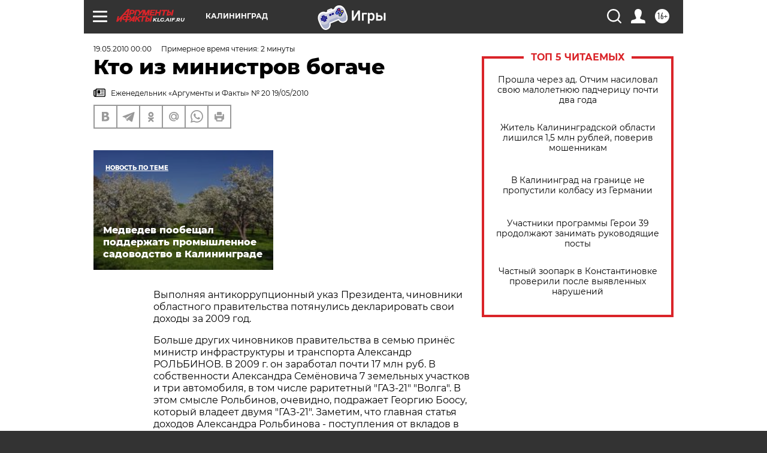

--- FILE ---
content_type: text/html; charset=UTF-8
request_url: https://klg.aif.ru/archive/1776229
body_size: 27689
content:
<!DOCTYPE html>
<!--[if IE 8]><html class="ie8"> <![endif]-->
<!--[if gt IE 8]><!--><html lang="ru"> <!--<![endif]-->
<head>
    <!-- created_at 31-01-2026 03:01:37 -->
    <script>
        window.isIndexPage = 0;
        window.isMobileBrowser = 0;
        window.disableSidebarCut = 1;
        window.bannerDebugMode = 0;
    </script>

                
                                    <meta http-equiv="Content-Type" content="text/html; charset=utf-8" >
<meta name="format-detection" content="telephone=no" >
<meta name="viewport" content="width=device-width, user-scalable=no, initial-scale=1.0, maximum-scale=1.0, minimum-scale=1.0" >
<meta http-equiv="X-UA-Compatible" content="IE=edge,chrome=1" >
<meta name="HandheldFriendly" content="true" >
<meta name="format-detection" content="telephone=no" >
<meta name="theme-color" content="#ffffff" >
<meta name="description" content="Выполняя антикоррупционный указ Президента, чиновники областного правительства потянулись декларировать свои доходы за 2009 год." >
<meta name="keywords" content="" >
<meta name="article:published_time" content="2010-05-19T00:00:00+0300" >
<meta property="og:title" content="Кто из министров богаче" >
<meta property="og:description" content="Выполняя антикоррупционный указ Президента, чиновники областного правительства потянулись декларировать свои доходы за 2009 год." >
<meta property="og:type" content="article" >
<meta property="og:image" content="https://klg.aif.ru/img/regions_og_image/klg.jpg" >
<meta property="og:url" content="https://klg.aif.ru/archive/1776229" >
<meta property="og:site_name" content="AiF" >
<meta property="twitter:card" content="summary_large_image" >
<meta property="twitter:site" content="@aifonline" >
<meta property="twitter:title" content="Кто из министров богаче" >
<meta property="twitter:description" content="Выполняя антикоррупционный указ Президента, чиновники областного правительства потянулись декларировать свои доходы за 2009 год." >
<meta property="twitter:creator" content="@aifonline" >
<meta property="twitter:domain" content="https://klg.aif.ru/archive/1776229" >
<meta name="facebook-domain-verification" content="jiqbwww7rrqnwzjkizob7wrpmgmwq3" >
        <title>Кто из министров богаче | АиФ Калининград</title>    <link rel="shortcut icon" type="image/x-icon" href="/favicon.ico" />
    <link rel="icon" type="image/svg+xml" href="/favicon.svg">
    
    <link rel="preload" href="/redesign2018/fonts/montserrat-v15-latin-ext_latin_cyrillic-ext_cyrillic-regular.woff2" as="font" type="font/woff2" crossorigin>
    <link rel="preload" href="/redesign2018/fonts/montserrat-v15-latin-ext_latin_cyrillic-ext_cyrillic-italic.woff2" as="font" type="font/woff2" crossorigin>
    <link rel="preload" href="/redesign2018/fonts/montserrat-v15-latin-ext_latin_cyrillic-ext_cyrillic-700.woff2" as="font" type="font/woff2" crossorigin>
    <link rel="preload" href="/redesign2018/fonts/montserrat-v15-latin-ext_latin_cyrillic-ext_cyrillic-700italic.woff2" as="font" type="font/woff2" crossorigin>
    <link rel="preload" href="/redesign2018/fonts/montserrat-v15-latin-ext_latin_cyrillic-ext_cyrillic-800.woff2" as="font" type="font/woff2" crossorigin>
    <link href="https://klg.aif.ru/amp/archive/1776229" rel="amphtml" >
<link href="https://klg.aif.ru/archive/1776229" rel="canonical" >
<link href="https://klg.aif.ru/redesign2018/css/style.css?cba" media="all" rel="stylesheet" type="text/css" >
<link href="https://klg.aif.ru/img/icon/apple_touch_icon_57x57.png?cba" rel="apple-touch-icon" sizes="57x57" >
<link href="https://klg.aif.ru/img/icon/apple_touch_icon_114x114.png?cba" rel="apple-touch-icon" sizes="114x114" >
<link href="https://klg.aif.ru/img/icon/apple_touch_icon_72x72.png?cba" rel="apple-touch-icon" sizes="72x72" >
<link href="https://klg.aif.ru/img/icon/apple_touch_icon_144x144.png?cba" rel="apple-touch-icon" sizes="144x144" >
<link href="https://klg.aif.ru/img/icon/apple-touch-icon.png?cba" rel="apple-touch-icon" sizes="180x180" >
<link href="https://klg.aif.ru/img/icon/favicon-32x32.png?cba" rel="icon" type="image/png" sizes="32x32" >
<link href="https://klg.aif.ru/img/icon/favicon-16x16.png?cba" rel="icon" type="image/png" sizes="16x16" >
<link href="https://klg.aif.ru/img/manifest.json?cba" rel="manifest" >
<link href="https://klg.aif.ru/img/safari-pinned-tab.svg?cba" rel="mask-icon" color="#d55b5b" >
<link href="https://ads.betweendigital.com" rel="preconnect" crossorigin="" >
        <script type="text/javascript">
    //<!--
    var isRedesignPage = true;    //-->
</script>
<script type="text/javascript" src="https://klg.aif.ru/js/output/jquery.min.js?cba"></script>
<script type="text/javascript" src="https://klg.aif.ru/js/output/header_scripts.js?cba"></script>
<script type="text/javascript">
    //<!--
    var _sf_startpt=(new Date()).getTime()    //-->
</script>
<script type="application/ld+json">
    {"@context":"https:\/\/schema.org","@type":"BreadcrumbList","itemListElement":[{"@type":"ListItem","position":1,"name":"\u0410\u0440\u0433\u0443\u043c\u0435\u043d\u0442\u044b \u0438 \u0424\u0430\u043a\u0442\u044b","item":"https:\/\/klg.aif.ru\/"},{"@type":"ListItem","position":2,"name":"\u0410\u0440\u0445\u0438\u0432","item":"https:\/\/klg.aif.ru\/archive"},{"@type":"ListItem","position":3,"name":"\u041a\u0442\u043e \u0438\u0437 \u043c\u0438\u043d\u0438\u0441\u0442\u0440\u043e\u0432 \u0431\u043e\u0433\u0430\u0447\u0435","item":"https:\/\/klg.aif.ru\/archive\/1776229"}]}</script>
<script type="application/ld+json">
    {"@context":"https:\/\/schema.org","@type":"Article","mainEntityOfPage":{"@type":"WebPage","@id":"https:\/\/klg.aif.ru\/archive\/1776229"},"headline":"\u041a\u0442\u043e \u0438\u0437 \u043c\u0438\u043d\u0438\u0441\u0442\u0440\u043e\u0432 \u0431\u043e\u0433\u0430\u0447\u0435","articleBody":"\r\n\r\n\u0412\u044b\u043f\u043e\u043b\u043d\u044f\u044f \u0430\u043d\u0442\u0438\u043a\u043e\u0440\u0440\u0443\u043f\u0446\u0438\u043e\u043d\u043d\u044b\u0439 \u0443\u043a\u0430\u0437 \u041f\u0440\u0435\u0437\u0438\u0434\u0435\u043d\u0442\u0430, \u0447\u0438\u043d\u043e\u0432\u043d\u0438\u043a\u0438 \u043e\u0431\u043b\u0430\u0441\u0442\u043d\u043e\u0433\u043e \u043f\u0440\u0430\u0432\u0438\u0442\u0435\u043b\u044c\u0441\u0442\u0432\u0430 \u043f\u043e\u0442\u044f\u043d\u0443\u043b\u0438\u0441\u044c \u0434\u0435\u043a\u043b\u0430\u0440\u0438\u0440\u043e\u0432\u0430\u0442\u044c \u0441\u0432\u043e\u0438 \u0434\u043e\u0445\u043e\u0434\u044b \u0437\u0430 2009 \u0433\u043e\u0434. \r\n\r\n\r\n\u0411\u043e\u043b\u044c\u0448\u0435 \u0434\u0440\u0443\u0433\u0438\u0445 \u0447\u0438\u043d\u043e\u0432\u043d\u0438\u043a\u043e\u0432 \u043f\u0440\u0430\u0432\u0438\u0442\u0435\u043b\u044c\u0441\u0442\u0432\u0430 \u0432 \u0441\u0435\u043c\u044c\u044e \u043f\u0440\u0438\u043d\u0451\u0441 \u043c\u0438\u043d\u0438\u0441\u0442\u0440 \u0438\u043d\u0444\u0440\u0430\u0441\u0442\u0440\u0443\u043a\u0442\u0443\u0440\u044b \u0438 \u0442\u0440\u0430\u043d\u0441\u043f\u043e\u0440\u0442\u0430 \u0410\u043b\u0435\u043a\u0441\u0430\u043d\u0434\u0440 \u0420\u041e\u041b\u042c\u0411\u0418\u041d\u041e\u0412. \u0412 2009 \u0433. \u043e\u043d \u0437\u0430\u0440\u0430\u0431\u043e\u0442\u0430\u043b \u043f\u043e\u0447\u0442\u0438 17 \u043c\u043b\u043d \u0440\u0443\u0431. \u0412 \u0441\u043e\u0431\u0441\u0442\u0432\u0435\u043d\u043d\u043e\u0441\u0442\u0438 \u0410\u043b\u0435\u043a\u0441\u0430\u043d\u0434\u0440\u0430 \u0421\u0435\u043c\u0451\u043d\u043e\u0432\u0438\u0447\u0430  7 \u0437\u0435\u043c\u0435\u043b\u044c\u043d\u044b\u0445 \u0443\u0447\u0430\u0441\u0442\u043a\u043e\u0432 \u0438 \u0442\u0440\u0438 \u0430\u0432\u0442\u043e\u043c\u043e\u0431\u0438\u043b\u044f, \u0432 \u0442\u043e\u043c \u0447\u0438\u0441\u043b\u0435 \u0440\u0430\u0440\u0438\u0442\u0435\u0442\u043d\u044b\u0439 \"\u0413\u0410\u0417-21\" \"\u0412\u043e\u043b\u0433\u0430\". \u0412 \u044d\u0442\u043e\u043c \u0441\u043c\u044b\u0441\u043b\u0435 \u0420\u043e\u043b\u044c\u0431\u0438\u043d\u043e\u0432, \u043e\u0447\u0435\u0432\u0438\u0434\u043d\u043e, \u043f\u043e\u0434\u0440\u0430\u0436\u0430\u0435\u0442 \u0413\u0435\u043e\u0440\u0433\u0438\u044e \u0411\u043e\u043e\u0441\u0443, \u043a\u043e\u0442\u043e\u0440\u044b\u0439  \u0432\u043b\u0430\u0434\u0435\u0435\u0442 \u0434\u0432\u0443\u043c\u044f \"\u0413\u0410\u0417-21\". \u0417\u0430\u043c\u0435\u0442\u0438\u043c, \u0447\u0442\u043e \u0433\u043b\u0430\u0432\u043d\u0430\u044f \u0441\u0442\u0430\u0442\u044c\u044f \u0434\u043e\u0445\u043e\u0434\u043e\u0432 \u0410\u043b\u0435\u043a\u0441\u0430\u043d\u0434\u0440\u0430 \u0420\u043e\u043b\u044c\u0431\u0438\u043d\u043e\u0432\u0430 - \u043f\u043e\u0441\u0442\u0443\u043f\u043b\u0435\u043d\u0438\u044f \u043e\u0442 \u0432\u043a\u043b\u0430\u0434\u043e\u0432 \u0432 \u0431\u0430\u043d\u043a\u0430\u0445, \u0434\u0438\u0432\u0438\u0434\u0435\u043d\u0434\u043e\u0432 \u043e\u0442  \u0446\u0435\u043d\u043d\u044b\u0445 \u0431\u0443\u043c\u0430\u0433 \u0438 \u0434\u043e\u043b\u0435\u0439 \u0443\u0447\u0430\u0441\u0442\u0438\u044f \u0432 \u043a\u043e\u043c\u043c\u0435\u0440\u0447\u0435\u0441\u043a\u0438\u0445 \u043e\u0440\u0433\u0430\u043d\u0438\u0437\u0430\u0446\u0438\u044f\u0445 (\u043e\u043d\u0438 \u043f\u0435\u0440\u0435\u0434\u0430\u043d\u044b \u0432 \u0434\u043e\u0432\u0435\u0440\u0438\u0442\u0435\u043b\u044c\u043d\u043e\u0435 \u0443\u043f\u0440\u0430\u0432\u043b\u0435\u043d\u0438\u0435). \u0410 \u0447\u0442\u043e \u0436\u0435 \u043e\u0441\u0442\u0430\u043b\u044c\u043d\u044b\u0435 \u043c\u0438\u043d\u0438\u0441\u0442\u0440\u044b? \u0418\u0445 \u0434\u043e\u0445\u043e\u0434\u044b \u043d\u0435 \u0441\u0442\u043e\u043b\u044c \u0432\u043f\u0435\u0447\u0430\u0442\u043b\u044f\u044e\u0449\u0438, \u043d\u043e \u043f\u043e\u0437\u0432\u043e\u043b\u044f\u044e\u0442 \u0436\u0438\u0442\u044c \u0432\u043f\u043e\u043b\u043d\u0435 \u0431\u0435\u0437\u0431\u0435\u0434\u043d\u043e. \u0412 \u043f\u0435\u0440\u0432\u0443\u044e \u0434\u0435\u0441\u044f\u0442\u043a\u0443 \u0432\u0445\u043e\u0434\u0438\u0442 \u043c\u0438\u043d\u0438\u0441\u0442\u0440 \u0444\u0438\u043d\u0430\u043d\u0441\u043e\u0432 \u041e\u043b\u044c\u0433\u0430 \u041c\u0410\u041b\u042b\u0413\u0418\u041d\u0410, \u043a\u043e\u0442\u043e\u0440\u0430\u044f \u0432\u0434\u0432\u043e\u0451\u043c \u0441 \u0441\u0443\u043f\u0440\u0443\u0433\u043e\u043c \u0437\u0430 \u0433\u043e\u0434 \u0434\u043e\u0431\u044b\u043b\u0430 5,3 \u043c\u043b\u043d \u0440\u0443\u0431. \u0420\u0443\u043a\u043e\u0432\u043e\u0434\u0438\u0442\u0435\u043b\u044c \u0430\u043f\u043f\u0430\u0440\u0430\u0442\u0430 \u043f\u0440\u0430\u0432\u0438\u0442\u0435\u043b\u044c\u0441\u0442\u0432\u0430  \u0410\u043b\u0435\u043a\u0441\u0430\u043d\u0434\u0440 \u0422\u041e\u0420\u0411\u0410 \u0432\u043b\u0430\u0434\u0435\u0435\u0442 \u0431\u043b\u043e\u043a-\u0441\u0435\u043a\u0446\u0438\u0435\u0439 \u0434\u043e\u043c\u0430 \u0432 459,9 \u043a\u0432. \u043c, \u043a\u043e\u0442\u043e\u0440\u044b\u0439 \u043f\u0440\u0438\u043e\u0431\u0440\u0451\u043b... \u0432 \u043a\u0440\u0435\u0434\u0438\u0442 \u043f\u043e \u0438\u043f\u043e\u0442\u0435\u043a\u0435. \u0412\u0438\u0446\u0435-\u043f\u0440\u0435\u043c\u044c\u0435\u0440 \u0412\u0438\u0442\u0430\u043b\u0438\u0439 \u0428\u0418\u041f\u041e\u0412 \u043f\u043e\u043b\u0443\u0447\u0438\u043b 1,9 \u043c\u043b\u043d \u0440\u0443\u0431., \u043d\u043e \u044d\u0442\u043e\u0442 \u0437\u0430\u0440\u0430\u0431\u043e\u0442\u043e\u043a - \u0440\u0435\u0437\u0443\u043b\u044c\u0442\u0430\u0442 \u0435\u0433\u043e \u0440\u0430\u0431\u043e\u0442\u044b \u0432 \u041f\u0440\u0430\u0432\u0438\u0442\u0435\u043b\u044c\u0441\u0442\u0432\u0435 \u0420\u0424. \u0418\u043d\u0442\u0435\u0440\u0435\u0441\u043d\u044b \u0434\u0435\u043a\u043b\u0430\u0440\u0430\u0446\u0438\u0438 \u0438\u0437\u0432\u0435\u0441\u0442\u043d\u044b\u0445 \u0432 \u043e\u0431\u043b\u0430\u0441\u0442\u0438 \u043c\u0438\u043d\u0438\u0441\u0442\u0440\u0430 \u0441\u0442\u0440\u043e\u0438\u0442\u0435\u043b\u044c\u0441\u0442\u0432\u0430 \u0410\u043b\u0435\u043a\u0441\u0430\u043d\u0434\u0440\u0430 \u041c\u041e\u0420\u041e\u0417\u041e\u0412\u0410 \u0438 \u043c\u0438\u043d\u0438\u0441\u0442\u0440\u0430 \u0441\u0435\u043b\u044c\u0441\u043a\u043e\u0433\u043e \u0445\u043e\u0437\u044f\u0439\u0441\u0442\u0432\u0430 \u0410\u043d\u0434\u0440\u0435\u044f \u0420\u041e\u041c\u0410\u041d\u041e\u0412\u0410. \u041f\u0435\u0440\u0432\u044b\u0439 \u043d\u0430 \u043f\u043e\u0441\u0442\u0443 \u043f\u0440\u0435\u0437\u0438\u0434\u0435\u043d\u0442\u0430 \u0413\u041a \"\u041c\u0435\u0433\u0430\u043f\u043e\u043b\u0438\u0441\" \u0432\u043c\u0435\u0441\u0442\u0435 \u0441 \u0436\u0435\u043d\u043e\u0439 \u0438 \u0434\u043e\u0447\u0435\u0440\u044c\u044e \u0437\u0430\u0440\u0430\u0431\u043e\u0442\u0430\u043b 2,171 \u043c\u043b\u043d \u0440\u0443\u0431. \u0410 \u0410\u043d\u0434\u0440\u0435\u0439 \u0420\u043e\u043c\u0430\u043d\u043e\u0432 \u0432\u043c\u0435\u0441\u0442\u0435 \u0441 \u0441\u0443\u043f\u0440\u0443\u0433\u043e\u0439 - 1,563 \u043c\u0438\u043b\u043b\u0438\u043e\u043d\u0430.\r\n\r\n\r\n\u041f\u0440\u0430\u043a\u0442\u0438\u0447\u0435\u0441\u043a\u0438 \u0432\u0441\u0435 \u043c\u0438\u043d\u0438\u0441\u0442\u0440\u044b \u0434\u0435\u043a\u043b\u0430\u0440\u0438\u0440\u043e\u0432\u0430\u043b\u0438 \u043d\u0430\u043b\u0438\u0447\u0438\u0435 \u0441\u0442\u0430\u043d\u0434\u0430\u0440\u0442\u043d\u043e\u0433\u043e \u043d\u0430\u0431\u043e\u0440\u0430 \u0431\u043b\u0430\u0433: \u043a\u0432\u0430\u0440\u0442\u0438\u0440\u044b, \u0437\u0435\u043c\u0435\u043b\u044c\u043d\u044b\u0435 \u0443\u0447\u0430\u0441\u0442\u043a\u0438, \u0430\u0432\u0442\u043e\u043c\u043e\u0431\u0438\u043b\u0438. \u0418\u0441\u043a\u043b\u044e\u0447\u0435\u043d\u0438\u0435 - \u043c\u0438\u043d\u0438\u0441\u0442\u0440 \u044d\u043a\u043e\u043d\u043e\u043c\u0438\u043a\u0438 \u0410\u043b\u0435\u043a\u0441\u0430\u043d\u0434\u0440\u0430 \u0421\u041c\u0418\u0420\u041d\u041e\u0412\u0410, \u043a\u043e\u0442\u043e\u0440\u0430\u044f \u043f\u0440\u0438\u0437\u043d\u0430\u043b\u0430\u0441\u044c, \u0447\u0442\u043e \u043d\u0438\u043a\u0430\u043a\u043e\u0439 \u0441\u043e\u0431\u0441\u0442\u0432\u0435\u043d\u043d\u043e\u0441\u0442\u0438 \u043d\u0435 \u0438\u043c\u0435\u0435\u0442.\r\n\u0421\u043c\u043e\u0442\u0440\u0438\u0442\u0435 \u0442\u0430\u043a\u0436\u0435:\r\n\r\n    \u0412 3 \u0440\u0430\u0437\u0430 \u0441\u043d\u0438\u0436\u0435\u043d \u043c\u0438\u043d\u0438\u043c\u0430\u043b\u044c\u043d\u044b\u0439 \u0438\u043d\u0432\u0435\u0441\u0442\u043f\u043e\u0440\u043e\u0433 \u0434\u043b\u044f \u0440\u0435\u0437\u0438\u0434\u0435\u043d\u0442\u043e\u0432 \u043a\u0430\u043b\u0438\u043d\u0438\u043d\u0433\u0440\u0430\u0434\u0441\u043a\u043e\u0439 \u041e\u042d\u0417&nbsp;&rarr;\r\n    \u0412\u043b\u0430\u0441\u0442\u044f\u043c \u043a\u0430\u043b\u0438\u043d\u0438\u043d\u0433\u0440\u0430\u0434\u0441\u043a\u043e\u0439 \u043e\u0431\u043b\u0430\u0441\u0442\u0438 \u043f\u0440\u0435\u0434\u043b\u043e\u0436\u0438\u043b\u0438 \u043e\u0431\u0435\u0441\u043f\u0435\u0447\u0438\u0442\u044c \u044f\u0431\u043b\u043e\u043a\u0430\u043c\u0438 \u0432\u0441\u044e \u0420\u043e\u0441\u0441\u0438\u044e&nbsp;&rarr;\r\n    \u041b\u043e\u0431\u0431\u0438\u0441\u0442\u0441\u043a\u0438\u0435 \u0438\u0433\u0440\u044b \u043d\u0430 \u043a\u0440\u0430\u044e \u043f\u0440\u043e\u043f\u0430\u0441\u0442\u0438&nbsp;&rarr;\r\n ...","author":[{"@type":"Organization","name":"\u0410\u0440\u0433\u0443\u043c\u0435\u043d\u0442\u044b \u0438 \u0424\u0430\u043a\u0442\u044b","url":"https:\/\/aif.ru\/"}],"keywords":["\u0410\u0440\u0445\u0438\u0432"],"datePublished":"2010-05-19T00:00:00+03:00","dateModified":"2021-03-10T09:53:47+02:00","interactionStatistic":[{"@type":"InteractionCounter","interactionType":"http:\/\/schema.org\/CommentAction","userInteractionCount":0}]}</script>
<script type="text/javascript" src="https://yastatic.net/s3/passport-sdk/autofill/v1/sdk-suggest-with-polyfills-latest.js?cba"></script>
<script type="text/javascript">
    //<!--
    window.YandexAuthParams = {"oauthQueryParams":{"client_id":"b104434ccf5a4638bdfe8a9101264f3c","response_type":"code","redirect_uri":"https:\/\/aif.ru\/oauth\/yandex\/callback"},"tokenPageOrigin":"https:\/\/aif.ru"};    //-->
</script>
<script type="text/javascript">
    //<!--
    function AdFox_getWindowSize() {
    var winWidth,winHeight;
	if( typeof( window.innerWidth ) == 'number' ) {
		//Non-IE
		winWidth = window.innerWidth;
		winHeight = window.innerHeight;
	} else if( document.documentElement && ( document.documentElement.clientWidth || document.documentElement.clientHeight ) ) {
		//IE 6+ in 'standards compliant mode'
		winWidth = document.documentElement.clientWidth;
		winHeight = document.documentElement.clientHeight;
	} else if( document.body && ( document.body.clientWidth || document.body.clientHeight ) ) {
		//IE 4 compatible
		winWidth = document.body.clientWidth;
		winHeight = document.body.clientHeight;
	}
	return {"width":winWidth, "height":winHeight};
}//END function AdFox_getWindowSize

function AdFox_getElementPosition(elemId){
    var elem;
    
    if (document.getElementById) {
		elem = document.getElementById(elemId);
	}
	else if (document.layers) {
		elem = document.elemId;
	}
	else if (document.all) {
		elem = document.all.elemId;
	}
    var w = elem.offsetWidth;
    var h = elem.offsetHeight;	
    var l = 0;
    var t = 0;
	
    while (elem)
    {
        l += elem.offsetLeft;
        t += elem.offsetTop;
        elem = elem.offsetParent;
    }

    return {"left":l, "top":t, "width":w, "height":h};
} //END function AdFox_getElementPosition

function AdFox_getBodyScrollTop(){
	return self.pageYOffset || (document.documentElement && document.documentElement.scrollTop) || (document.body && document.body.scrollTop);
} //END function AdFox_getBodyScrollTop

function AdFox_getBodyScrollLeft(){
	return self.pageXOffset || (document.documentElement && document.documentElement.scrollLeft) || (document.body && document.body.scrollLeft);
}//END function AdFox_getBodyScrollLeft

function AdFox_Scroll(elemId,elemSrc){
   var winPos = AdFox_getWindowSize();
   var winWidth = winPos.width;
   var winHeight = winPos.height;
   var scrollY = AdFox_getBodyScrollTop();
   var scrollX =  AdFox_getBodyScrollLeft();
   var divId = 'AdFox_banner_'+elemId;
   var ltwhPos = AdFox_getElementPosition(divId);
   var lPos = ltwhPos.left;
   var tPos = ltwhPos.top;

   if(scrollY+winHeight+5 >= tPos && scrollX+winWidth+5 >= lPos){
      AdFox_getCodeScript(1,elemId,elemSrc);
	  }else{
	     setTimeout('AdFox_Scroll('+elemId+',"'+elemSrc+'");',100);
	  }
}//End function AdFox_Scroll    //-->
</script>
<script type="text/javascript">
    //<!--
    function AdFox_SetLayerVis(spritename,state){
   document.getElementById(spritename).style.visibility=state;
}

function AdFox_Open(AF_id){
   AdFox_SetLayerVis('AdFox_DivBaseFlash_'+AF_id, "hidden");
   AdFox_SetLayerVis('AdFox_DivOverFlash_'+AF_id, "visible");
}

function AdFox_Close(AF_id){
   AdFox_SetLayerVis('AdFox_DivOverFlash_'+AF_id, "hidden");
   AdFox_SetLayerVis('AdFox_DivBaseFlash_'+AF_id, "visible");
}

function AdFox_getCodeScript(AF_n,AF_id,AF_src){
   var AF_doc;
   if(AF_n<10){
      try{
	     if(document.all && !window.opera){
		    AF_doc = window.frames['AdFox_iframe_'+AF_id].document;
			}else if(document.getElementById){
			         AF_doc = document.getElementById('AdFox_iframe_'+AF_id).contentDocument;
					 }
		 }catch(e){}
    if(AF_doc){
	   AF_doc.write('<scr'+'ipt type="text/javascript" src="'+AF_src+'"><\/scr'+'ipt>');
	   }else{
	      setTimeout('AdFox_getCodeScript('+(++AF_n)+','+AF_id+',"'+AF_src+'");', 100);
		  }
		  }
}

function adfoxSdvigContent(banID, flashWidth, flashHeight){
	var obj = document.getElementById('adfoxBanner'+banID).style;
	if (flashWidth == '100%') obj.width = flashWidth;
	    else obj.width = flashWidth + "px";
	if (flashHeight == '100%') obj.height = flashHeight;
	    else obj.height = flashHeight + "px";
}

function adfoxVisibilityFlash(banName, flashWidth, flashHeight){
    	var obj = document.getElementById(banName).style;
	if (flashWidth == '100%') obj.width = flashWidth;
	    else obj.width = flashWidth + "px";
	if (flashHeight == '100%') obj.height = flashHeight;
	    else obj.height = flashHeight + "px";
}

function adfoxStart(banID, FirShowFlNum, constVisFlashFir, sdvigContent, flash1Width, flash1Height, flash2Width, flash2Height){
	if (FirShowFlNum == 1) adfoxVisibilityFlash('adfoxFlash1'+banID, flash1Width, flash1Height);
	    else if (FirShowFlNum == 2) {
		    adfoxVisibilityFlash('adfoxFlash2'+banID, flash2Width, flash2Height);
	        if (constVisFlashFir == 'yes') adfoxVisibilityFlash('adfoxFlash1'+banID, flash1Width, flash1Height);
		    if (sdvigContent == 'yes') adfoxSdvigContent(banID, flash2Width, flash2Height);
		        else adfoxSdvigContent(banID, flash1Width, flash1Height);
	}
}

function adfoxOpen(banID, constVisFlashFir, sdvigContent, flash2Width, flash2Height){
	var aEventOpenClose = new Image();
	var obj = document.getElementById("aEventOpen"+banID);
	if (obj) aEventOpenClose.src =  obj.title+'&rand='+Math.random()*1000000+'&prb='+Math.random()*1000000;
	adfoxVisibilityFlash('adfoxFlash2'+banID, flash2Width, flash2Height);
	if (constVisFlashFir != 'yes') adfoxVisibilityFlash('adfoxFlash1'+banID, 1, 1);
	if (sdvigContent == 'yes') adfoxSdvigContent(banID, flash2Width, flash2Height);
}


function adfoxClose(banID, constVisFlashFir, sdvigContent, flash1Width, flash1Height){
	var aEventOpenClose = new Image();
	var obj = document.getElementById("aEventClose"+banID);
	if (obj) aEventOpenClose.src =  obj.title+'&rand='+Math.random()*1000000+'&prb='+Math.random()*1000000;
	adfoxVisibilityFlash('adfoxFlash2'+banID, 1, 1);
	if (constVisFlashFir != 'yes') adfoxVisibilityFlash('adfoxFlash1'+banID, flash1Width, flash1Height);
	if (sdvigContent == 'yes') adfoxSdvigContent(banID, flash1Width, flash1Height);
}    //-->
</script>
<script type="text/javascript" async="true" src="https://yandex.ru/ads/system/header-bidding.js?cba"></script>
<script type="text/javascript" src="https://ad.mail.ru/static/sync-loader.js?cba"></script>
<script type="text/javascript" async="true" src="https://cdn.skcrtxr.com/roxot-wrapper/js/roxot-manager.js?pid=42c21743-edce-4460-a03e-02dbaef8f162"></script>
<script type="text/javascript" src="https://cdn-rtb.sape.ru/js/uids.js?cba"></script>
<script type="text/javascript">
    //<!--
        var adfoxBiddersMap = {
    "betweenDigital": "816043",
 "mediasniper": "2218745",
    "myTarget": "810102",
 "buzzoola": "1096246",
 "adfox_roden-media": "3373170",
    "videonow": "2966090", 
 "adfox_adsmart": "1463295",
  "Gnezdo": "3123512",
    "roxot": "3196121",
 "astralab": "2486209",
  "getintent": "3186204",
 "sape": "2758269",
 "adwile": "2733112",
 "hybrid": "2809332"
};
var syncid = window.rb_sync.id;
	  var biddersCpmAdjustmentMap = {
      'adfox_adsmart': 0.6,
	  'Gnezdo': 0.8,
	  'adwile': 0.8
  };

if (window.innerWidth >= 1024) {
var adUnits = [{
        "code": "adfox_153825256063495017",
  "sizes": [[300, 600], [240,400]],
        "bids": [{
                "bidder": "betweenDigital",
                "params": {
                    "placementId": "3235886"
                }
            },{
                "bidder": "myTarget",
                "params": {
                    "placementId": "555209",
"sendTargetRef": "true",
"additional": {
"fpid": syncid
}			
                }
            },{
                "bidder": "hybrid",
                "params": {
                    "placementId": "6582bbf77bc72f59c8b22f65"
                }
            },{
                "bidder": "buzzoola",
                "params": {
                    "placementId": "1252803"
                }
            },{
                "bidder": "videonow",
                "params": {
                    "placementId": "8503533"
                }
            },{
                    "bidder": "adfox_adsmart",
                    "params": {
						p1: 'cqguf',
						p2: 'hhro'
					}
            },{
                    "bidder": "roxot",
                    "params": {
						placementId: '2027d57b-1cff-4693-9a3c-7fe57b3bcd1f',
						sendTargetRef: true
					}
            },{
                    "bidder": "mediasniper",
                    "params": {
						"placementId": "4417"
					}
            },{
                    "bidder": "Gnezdo",
                    "params": {
						"placementId": "354318"
					}
            },{
                    "bidder": "getintent",
                    "params": {
						"placementId": "215_V_aif.ru_D_Top_300x600"
					}
            },{
                    "bidder": "adfox_roden-media",
                    "params": {
						p1: "dilmj",
						p2: "emwl"
					}
            },{
                    "bidder": "astralab",
                    "params": {
						"placementId": "642ad3a28528b410c4990932"
					}
            }
        ]
    },{
        "code": "adfox_150719646019463024",
		"sizes": [[640,480], [640,360]],
        "bids": [{
                "bidder": "adfox_adsmart",
                    "params": {
						p1: 'cmqsb',
						p2: 'ul'
					}
            },{
                "bidder": "sape",
                "params": {
                    "placementId": "872427",
					additional: {
                       sapeFpUids: window.sapeRrbFpUids || []
                   }				
                }
            },{
                "bidder": "roxot",
                "params": {
                    placementId: '2b61dd56-9c9f-4c45-a5f5-98dd5234b8a1',
					sendTargetRef: true
                }
            },{
                "bidder": "getintent",
                "params": {
                    "placementId": "215_V_aif.ru_D_AfterArticle_640х480"
                }
            }
        ]
    },{
        "code": "adfox_149010055036832877",
		"sizes": [[970,250]],
		"bids": [{
                    "bidder": "adfox_roden-media",
                    "params": {
						p1: 'dilmi',
						p2: 'hfln'
					}
            },{
                    "bidder": "buzzoola",
                    "params": {
						"placementId": "1252804"
					}
            },{
                    "bidder": "getintent",
                    "params": {
						"placementId": "215_V_aif.ru_D_Billboard_970x250"
					}
            },{
                "bidder": "astralab",
                "params": {
                    "placementId": "67bf071f4e6965fa7b30fea3"
                }
            },{
                    "bidder": "hybrid",
                    "params": {
						"placementId": "6582bbf77bc72f59c8b22f66"
					}
            },{
                    "bidder": "myTarget",
                    "params": {
						"placementId": "1462991",
"sendTargetRef": "true",
"additional": {
"fpid": syncid
}			
					}
            }			           
        ]        
    },{
        "code": "adfox_149874332414246474",
		"sizes": [[640,360], [300,250], [640,480]],
		"codeType": "combo",
		"bids": [{
                "bidder": "mediasniper",
                "params": {
                    "placementId": "4419"
                }
            },{
                "bidder": "buzzoola",
                "params": {
                    "placementId": "1220692"
                }
            },{
                "bidder": "astralab",
                "params": {
                    "placementId": "66fd25eab13381b469ae4b39"
                }
            },
			{
                    "bidder": "betweenDigital",
                    "params": {
						"placementId": "4502825"
					}
            }
			           
        ]        
    },{
        "code": "adfox_149848658878716687",
		"sizes": [[300,600], [240,400]],
        "bids": [{
                "bidder": "betweenDigital",
                "params": {
                    "placementId": "3377360"
                }
            },{
                "bidder": "roxot",
                "params": {
                    placementId: 'fdaba944-bdaa-4c63-9dd3-af12fc6afbf8',
					sendTargetRef: true
                }
            },{
                "bidder": "sape",
                "params": {
                    "placementId": "872425",
					additional: {
                       sapeFpUids: window.sapeRrbFpUids || []
                   }
                }
            },{
                "bidder": "adwile",
                "params": {
                    "placementId": "27990"
                }
            }
        ]        
    }
],
	syncPixels = [{
    bidder: 'hybrid',
    pixels: [
    "https://www.tns-counter.ru/V13a****idsh_ad/ru/CP1251/tmsec=idsh_dis/",
    "https://www.tns-counter.ru/V13a****idsh_vid/ru/CP1251/tmsec=idsh_aifru-hbrdis/",
    "https://mc.yandex.ru/watch/66716692?page-url=aifru%3Futm_source=dis_hybrid_default%26utm_medium=%26utm_campaign=%26utm_content=%26utm_term=&page-ref="+window.location.href
]
  }
  ];
} else if (window.innerWidth < 1024) {
var adUnits = [{
        "code": "adfox_14987283079885683",
		"sizes": [[300,250], [300,240]],
        "bids": [{
                "bidder": "betweenDigital",
                "params": {
                    "placementId": "2492448"
                }
            },{
                "bidder": "myTarget",
                "params": {
                    "placementId": "226830",
"sendTargetRef": "true",
"additional": {
"fpid": syncid
}			
                }
            },{
                "bidder": "hybrid",
                "params": {
                    "placementId": "6582bbf77bc72f59c8b22f64"
                }
            },{
                "bidder": "mediasniper",
                "params": {
                    "placementId": "4418"
                }
            },{
                "bidder": "buzzoola",
                "params": {
                    "placementId": "563787"
                }
            },{
                "bidder": "roxot",
                "params": {
                    placementId: '20bce8ad-3a5e-435a-964f-47be17e201cf',
					sendTargetRef: true
                }
            },{
                "bidder": "videonow",
                "params": {
                    "placementId": "2577490"
                }
            },{
                "bidder": "adfox_adsmart",
                    "params": {
						p1: 'cqmbg',
						p2: 'ul'
					}
            },{
                    "bidder": "Gnezdo",
                    "params": {
						"placementId": "354316"
					}
            },{
                    "bidder": "getintent",
                    "params": {
						"placementId": "215_V_aif.ru_M_Top_300x250"
					}
            },{
                    "bidder": "adfox_roden-media",
                    "params": {
						p1: "dilmx",
						p2: "hbts"
					}
            },{
                "bidder": "astralab",
                "params": {
                    "placementId": "642ad47d8528b410c4990933"
                }
            }			
        ]        
    },{
        "code": "adfox_153545578261291257",
		"bids": [{
                    "bidder": "sape",
                    "params": {
						"placementId": "872426",
					additional: {
                       sapeFpUids: window.sapeRrbFpUids || []
                   }
					}
            },{
                    "bidder": "roxot",
                    "params": {
						placementId: 'eb2ebb9c-1e7e-4c80-bef7-1e93debf197c',
						sendTargetRef: true
					}
            }
			           
        ]        
    },{
        "code": "adfox_165346609120174064",
		"sizes": [[320,100]],
		"bids": [            
            		{
                    "bidder": "buzzoola",
                    "params": {
						"placementId": "1252806"
					}
            },{
                    "bidder": "getintent",
                    "params": {
						"placementId": "215_V_aif.ru_M_FloorAd_320x100"
					}
            }
			           
        ]        
    },{
        "code": "adfox_155956315896226671",
		"bids": [            
            		{
                    "bidder": "buzzoola",
                    "params": {
						"placementId": "1252805"
					}
            },{
                    "bidder": "sape",
                    "params": {
						"placementId": "887956",
					additional: {
                       sapeFpUids: window.sapeRrbFpUids || []
                   }
					}
            },{
                    "bidder": "myTarget",
                    "params": {
						"placementId": "821424",
"sendTargetRef": "true",
"additional": {
"fpid": syncid
}			
					}
            }
			           
        ]        
    },{
        "code": "adfox_149874332414246474",
		"sizes": [[640,360], [300,250], [640,480]],
		"codeType": "combo",
		"bids": [{
                "bidder": "adfox_roden-media",
                "params": {
					p1: 'dilmk',
					p2: 'hfiu'
				}
            },{
                "bidder": "mediasniper",
                "params": {
                    "placementId": "4419"
                }
            },{
                "bidder": "roxot",
                "params": {
                    placementId: 'ba25b33d-cd61-4c90-8035-ea7d66f011c6',
					sendTargetRef: true
                }
            },{
                "bidder": "adwile",
                "params": {
                    "placementId": "27991"
                }
            },{
                    "bidder": "Gnezdo",
                    "params": {
						"placementId": "354317"
					}
            },{
                    "bidder": "getintent",
                    "params": {
						"placementId": "215_V_aif.ru_M_Comboblock_300x250"
					}
            },{
                    "bidder": "astralab",
                    "params": {
						"placementId": "66fd260fb13381b469ae4b3f"
					}
            },{
                    "bidder": "betweenDigital",
                    "params": {
						"placementId": "4502825"
					}
            }
			]        
    }
],
	syncPixels = [
  {
    bidder: 'hybrid',
    pixels: [
    "https://www.tns-counter.ru/V13a****idsh_ad/ru/CP1251/tmsec=idsh_mob/",
    "https://www.tns-counter.ru/V13a****idsh_vid/ru/CP1251/tmsec=idsh_aifru-hbrmob/",
    "https://mc.yandex.ru/watch/66716692?page-url=aifru%3Futm_source=mob_hybrid_default%26utm_medium=%26utm_campaign=%26utm_content=%26utm_term=&page-ref="+window.location.href
]
  }
  ];
}
var userTimeout = 1500;
window.YaHeaderBiddingSettings = {
    biddersMap: adfoxBiddersMap,
	biddersCpmAdjustmentMap: biddersCpmAdjustmentMap,
    adUnits: adUnits,
    timeout: userTimeout,
    syncPixels: syncPixels	
};    //-->
</script>
<script type="text/javascript">
    //<!--
    window.yaContextCb = window.yaContextCb || []    //-->
</script>
<script type="text/javascript" async="true" src="https://yandex.ru/ads/system/context.js?cba"></script>
<script type="text/javascript">
    //<!--
    window.EventObserver = {
    observers: {},

    subscribe: function (name, fn) {
        if (!this.observers.hasOwnProperty(name)) {
            this.observers[name] = [];
        }
        this.observers[name].push(fn)
    },
    
    unsubscribe: function (name, fn) {
        if (!this.observers.hasOwnProperty(name)) {
            return;
        }
        this.observers[name] = this.observers[name].filter(function (subscriber) {
            return subscriber !== fn
        })
    },
    
    broadcast: function (name, data) {
        if (!this.observers.hasOwnProperty(name)) {
            return;
        }
        this.observers[name].forEach(function (subscriber) {
            return subscriber(data)
        })
    }
};    //-->
</script>    
    <script>
  var adcm_config ={
    id:1064,
    platformId: 64,
    init: function () {
      window.adcm.call();
    }
  };
</script>
<script src="https://tag.digitaltarget.ru/adcm.js" async></script>    <meta name="zen-verification" content="9VSsRW9RoeqRjZM3WmQumk4TQP3SdF5fdhRoaeGL4i2Am80m7e4ZcrR2kRsFwGEM" /><meta name="google-site-verification" content="U62sDHlgue3osrNGy7cOyUkCYoiceFwcIM0im-6tbbE" /><meta name="zen-verification" content="9VSsRW9RoeqRjZM3WmQumk4TQP3SdF5fdhRoaeGL4i2Am80m7e4ZcrR2kRsFwGEM" />    <link rel="stylesheet" type="text/css" media="print" href="https://klg.aif.ru/redesign2018/css/print.css?cba" />
    <base href=""/>
</head><body class="region__klg ">
<div class="overlay"></div>
<!-- Rating@Mail.ru counter -->
<script type="text/javascript">
var _tmr = window._tmr || (window._tmr = []);
_tmr.push({id: "59428", type: "pageView", start: (new Date()).getTime()});
(function (d, w, id) {
  if (d.getElementById(id)) return;
  var ts = d.createElement("script"); ts.type = "text/javascript"; ts.async = true; ts.id = id;
  ts.src = "https://top-fwz1.mail.ru/js/code.js";
  var f = function () {var s = d.getElementsByTagName("script")[0]; s.parentNode.insertBefore(ts, s);};
  if (w.opera == "[object Opera]") { d.addEventListener("DOMContentLoaded", f, false); } else { f(); }
})(document, window, "topmailru-code");
</script><noscript><div>
<img src="https://top-fwz1.mail.ru/counter?id=59428;js=na" style="border:0;position:absolute;left:-9999px;" alt="Top.Mail.Ru" />
</div></noscript>
<!-- //Rating@Mail.ru counter -->



<div class="container white_bg" id="container">
    
        <noindex><div class="adv_content bp__body_first adwrapper"><div class="banner_params hide" data-params="{&quot;id&quot;:5465,&quot;num&quot;:1,&quot;place&quot;:&quot;body_first&quot;}"></div>
<!--AdFox START-->
<!--aif_direct-->
<!--Площадка: AIF_fullscreen/catfish / * / *-->
<!--Тип баннера: CatFish-->
<!--Расположение: <верх страницы>-->
<div id="adfox_155956532411722131"></div>
<script>
window.yaContextCb.push(()=>{
    Ya.adfoxCode.create({
      ownerId: 249933,
        containerId: 'adfox_155956532411722131',
type: 'fullscreen',
platform: 'desktop',
        params: {
            pp: 'g',
            ps: 'didj',
            p2: 'gkue',
            puid1: ''
        }
    });
});
</script></div></noindex>
        
        <!--баннер над шапкой--->
                <div class="banner_box">
            <div class="main_banner">
                <noindex><div class="adv_content bp__header no_portr cont_center adwrapper no_mob"><div class="banner_params hide" data-params="{&quot;id&quot;:1500,&quot;num&quot;:1,&quot;place&quot;:&quot;header&quot;}"></div>
<center data-slot="1500">

<!--AdFox START-->
<!--aif_direct-->
<!--Площадка: AIF.ru / * / *-->
<!--Тип баннера: Background-->
<!--Расположение: <верх страницы>-->
<div id="adfox_149010055036832877"></div>
<script>
window.yaContextCb.push(()=>{
    Ya.adfoxCode.create({
      ownerId: 249933,
        containerId: 'adfox_149010055036832877',
        params: {
            pp: 'g',
            ps: 'chxs',
            p2: 'fmis'
          
        }
    });
});
</script>

<script>
$(document).ready(function() {
$('#container').addClass('total_branb_no_top');
 });
</script>
<style>
body > a[style] {position:fixed !important;}
</style> 
  


</center></div></noindex>            </div>
        </div>
                <!--//баннер  над шапкой--->

    <script>
	currentUser = new User();
</script>

<header class="header">
    <div class="count_box_nodisplay">
    <div class="couter_block"><!--LiveInternet counter-->
<script type="text/javascript"><!--
document.write("<img src='https://counter.yadro.ru//hit;AIF?r"+escape(document.referrer)+((typeof(screen)=="undefined")?"":";s"+screen.width+"*"+screen.height+"*"+(screen.colorDepth?screen.colorDepth:screen.pixelDepth))+";u"+escape(document.URL)+";h"+escape(document.title.substring(0,80))+";"+Math.random()+"' width=1 height=1 alt=''>");
//--></script><!--/LiveInternet--></div></div>    <div class="topline">
    <a href="#" class="burger openCloser">
        <div class="burger__wrapper">
            <span class="burger__line"></span>
            <span class="burger__line"></span>
            <span class="burger__line"></span>
        </div>
    </a>

    
    <a href="/" class="logo_box">
                <img width="96" height="22" src="https://klg.aif.ru/redesign2018/img/logo.svg?cba" alt="Аргументы и Факты">
        <div class="region_url">
            klg.aif.ru        </div>
            </a>
    <div itemscope itemtype="http://schema.org/Organization" class="schema_org">
        <img itemprop="logo" src="https://klg.aif.ru/redesign2018/img/logo.svg?cba" />
        <a itemprop="url" href="/"></a>
        <meta itemprop="name" content="АО «Аргументы и Факты»" />
        <div itemprop="address" itemscope itemtype="http://schema.org/PostalAddress">
            <meta itemprop="postalCode" content="101000" />
            <meta itemprop="addressLocality" content="Москва" />
            <meta itemprop="streetAddress" content="ул. Мясницкая, д. 42"/>
            <meta itemprop="addressCountry" content="RU"/>
            <a itemprop="telephone" href="tel:+74956465757">+7 (495) 646 57 57</a>
        </div>
    </div>
    <div class="age16 age16_topline">16+</div>
    <a href="#" class="region regionOpenCloser">
        <img width="19" height="25" src="https://klg.aif.ru/redesign2018/img/location.svg?cba"><span>Калининград</span>
    </a>
    <div class="topline__slot">
         <noindex><div class="adv_content bp__header_in_topline adwrapper"><div class="banner_params hide" data-params="{&quot;id&quot;:6014,&quot;num&quot;:1,&quot;place&quot;:&quot;header_in_topline&quot;}"></div>
<a href="https://aif.ru/onlinegames?utm_source=aif&utm_medium=banner&utm_campaign=games">
  <img src="https://static1-repo.aif.ru/1/ce/3222991/243b17d0964e68617fe6015e07883e97.webp"
       border="0" width="200" height="56" alt="Игры — АиФ Онлайн">
</a></div></noindex>    </div>

    <!--a class="topline__hashtag" href="https://aif.ru/health/coronavirus/?utm_medium=header&utm_content=covid&utm_source=aif">#остаемсядома</a-->
    <div class="auth_user_status_js">
        <a href="#" class="user auth_link_login_js auth_open_js"><img width="24" height="24" src="https://klg.aif.ru/redesign2018/img/user_ico.svg?cba"></a>
        <a href="/profile" class="user auth_link_profile_js" style="display: none"><img width="24" height="24" src="https://klg.aif.ru/redesign2018/img/user_ico.svg?cba"></a>
    </div>
    <div class="search_box">
        <a href="#" class="search_ico searchOpener">
            <img width="24" height="24" src="https://klg.aif.ru/redesign2018/img/search_ico.svg?cba">
        </a>
        <div class="search_input">
            <form action="/search" id="search_form1">
                <input type="text" name="text" maxlength="50"/>
            </form>
        </div>
    </div>
</div>

<div class="fixed_menu topline">
    <div class="cont_center">
        <a href="#" class="burger openCloser">
            <div class="burger__wrapper">
                <span class="burger__line"></span>
                <span class="burger__line"></span>
                <span class="burger__line"></span>
            </div>
        </a>
        <a href="/" class="logo_box">
                        <img width="96" height="22" src="https://klg.aif.ru/redesign2018/img/logo.svg?cba" alt="Аргументы и Факты">
            <div class="region_url">
                klg.aif.ru            </div>
                    </a>
        <div class="age16 age16_topline">16+</div>
        <a href="/" class="region regionOpenCloser">
            <img width="19" height="25" src="https://klg.aif.ru/redesign2018/img/location.svg?cba">
            <span>Калининград</span>
        </a>
        <div class="topline__slot">
            <noindex><div class="adv_content bp__header_in_topline adwrapper"><div class="banner_params hide" data-params="{&quot;id&quot;:6014,&quot;num&quot;:1,&quot;place&quot;:&quot;header_in_topline&quot;}"></div>
<a href="https://aif.ru/onlinegames?utm_source=aif&utm_medium=banner&utm_campaign=games">
  <img src="https://static1-repo.aif.ru/1/ce/3222991/243b17d0964e68617fe6015e07883e97.webp"
       border="0" width="200" height="56" alt="Игры — АиФ Онлайн">
</a></div></noindex>        </div>

        <!--a class="topline__hashtag" href="https://aif.ru/health/coronavirus/?utm_medium=header&utm_content=covid&utm_source=aif">#остаемсядома</a-->
        <div class="auth_user_status_js">
            <a href="#" class="user auth_link_login_js auth_open_js"><img width="24" height="24" src="https://klg.aif.ru/redesign2018/img/user_ico.svg?cba"></a>
            <a href="/profile" class="user auth_link_profile_js" style="display: none"><img width="24" height="24" src="https://klg.aif.ru/redesign2018/img/user_ico.svg?cba"></a>
        </div>
        <div class="search_box">
            <a href="#" class="search_ico searchOpener">
                <img width="24" height="24" src="https://klg.aif.ru/redesign2018/img/search_ico.svg?cba">
            </a>
            <div class="search_input">
                <form action="/search">
                    <input type="text" name="text" maxlength="50" >
                </form>
            </div>
        </div>
    </div>
</div>    <div class="regions_box">
    <nav class="cont_center">
        <ul class="regions">
            <li><a href="https://aif.ru?from_menu=1">ФЕДЕРАЛЬНЫЙ</a></li>
            <li><a href="https://spb.aif.ru">САНКТ-ПЕТЕРБУРГ</a></li>

            
                                    <li><a href="https://adigea.aif.ru">Адыгея</a></li>
                
            
                                    <li><a href="https://arh.aif.ru">Архангельск</a></li>
                
            
                
            
                
            
                                    <li><a href="https://astrakhan.aif.ru">Астрахань</a></li>
                
            
                                    <li><a href="https://altai.aif.ru">Барнаул</a></li>
                
            
                                    <li><a href="https://aif.by">Беларусь</a></li>
                
            
                                    <li><a href="https://bel.aif.ru">Белгород</a></li>
                
            
                
            
                                    <li><a href="https://bryansk.aif.ru">Брянск</a></li>
                
            
                                    <li><a href="https://bur.aif.ru">Бурятия</a></li>
                
            
                                    <li><a href="https://vl.aif.ru">Владивосток</a></li>
                
            
                                    <li><a href="https://vlad.aif.ru">Владимир</a></li>
                
            
                                    <li><a href="https://vlg.aif.ru">Волгоград</a></li>
                
            
                                    <li><a href="https://vologda.aif.ru">Вологда</a></li>
                
            
                                    <li><a href="https://vrn.aif.ru">Воронеж</a></li>
                
            
                
            
                                    <li><a href="https://dag.aif.ru">Дагестан</a></li>
                
            
                
            
                                    <li><a href="https://ivanovo.aif.ru">Иваново</a></li>
                
            
                                    <li><a href="https://irk.aif.ru">Иркутск</a></li>
                
            
                                    <li><a href="https://kazan.aif.ru">Казань</a></li>
                
            
                                    <li><a href="https://kzaif.kz">Казахстан</a></li>
                
            
                
            
                                    <li><a href="https://klg.aif.ru">Калининград</a></li>
                
            
                
            
                                    <li><a href="https://kaluga.aif.ru">Калуга</a></li>
                
            
                                    <li><a href="https://kamchatka.aif.ru">Камчатка</a></li>
                
            
                
            
                                    <li><a href="https://karel.aif.ru">Карелия</a></li>
                
            
                                    <li><a href="https://kirov.aif.ru">Киров</a></li>
                
            
                                    <li><a href="https://komi.aif.ru">Коми</a></li>
                
            
                                    <li><a href="https://kostroma.aif.ru">Кострома</a></li>
                
            
                                    <li><a href="https://kuban.aif.ru">Краснодар</a></li>
                
            
                                    <li><a href="https://krsk.aif.ru">Красноярск</a></li>
                
            
                                    <li><a href="https://krym.aif.ru">Крым</a></li>
                
            
                                    <li><a href="https://kuzbass.aif.ru">Кузбасс</a></li>
                
            
                
            
                
            
                                    <li><a href="https://aif.kg">Кыргызстан</a></li>
                
            
                                    <li><a href="https://mar.aif.ru">Марий Эл</a></li>
                
            
                                    <li><a href="https://saransk.aif.ru">Мордовия</a></li>
                
            
                                    <li><a href="https://murmansk.aif.ru">Мурманск</a></li>
                
            
                
            
                                    <li><a href="https://nn.aif.ru">Нижний Новгород</a></li>
                
            
                                    <li><a href="https://nsk.aif.ru">Новосибирск</a></li>
                
            
                
            
                                    <li><a href="https://omsk.aif.ru">Омск</a></li>
                
            
                                    <li><a href="https://oren.aif.ru">Оренбург</a></li>
                
            
                                    <li><a href="https://penza.aif.ru">Пенза</a></li>
                
            
                                    <li><a href="https://perm.aif.ru">Пермь</a></li>
                
            
                                    <li><a href="https://pskov.aif.ru">Псков</a></li>
                
            
                                    <li><a href="https://rostov.aif.ru">Ростов-на-Дону</a></li>
                
            
                                    <li><a href="https://rzn.aif.ru">Рязань</a></li>
                
            
                                    <li><a href="https://samara.aif.ru">Самара</a></li>
                
            
                
            
                                    <li><a href="https://saratov.aif.ru">Саратов</a></li>
                
            
                                    <li><a href="https://sakhalin.aif.ru">Сахалин</a></li>
                
            
                
            
                                    <li><a href="https://smol.aif.ru">Смоленск</a></li>
                
            
                
            
                                    <li><a href="https://stav.aif.ru">Ставрополь</a></li>
                
            
                
            
                                    <li><a href="https://tver.aif.ru">Тверь</a></li>
                
            
                                    <li><a href="https://tlt.aif.ru">Тольятти</a></li>
                
            
                                    <li><a href="https://tomsk.aif.ru">Томск</a></li>
                
            
                                    <li><a href="https://tula.aif.ru">Тула</a></li>
                
            
                                    <li><a href="https://tmn.aif.ru">Тюмень</a></li>
                
            
                                    <li><a href="https://udm.aif.ru">Удмуртия</a></li>
                
            
                
            
                                    <li><a href="https://ul.aif.ru">Ульяновск</a></li>
                
            
                                    <li><a href="https://ural.aif.ru">Урал</a></li>
                
            
                                    <li><a href="https://ufa.aif.ru">Уфа</a></li>
                
            
                
            
                
            
                                    <li><a href="https://hab.aif.ru">Хабаровск</a></li>
                
            
                
            
                                    <li><a href="https://chv.aif.ru">Чебоксары</a></li>
                
            
                                    <li><a href="https://chel.aif.ru">Челябинск</a></li>
                
            
                                    <li><a href="https://chr.aif.ru">Черноземье</a></li>
                
            
                                    <li><a href="https://chita.aif.ru">Чита</a></li>
                
            
                                    <li><a href="https://ugra.aif.ru">Югра</a></li>
                
            
                                    <li><a href="https://yakutia.aif.ru">Якутия</a></li>
                
            
                                    <li><a href="https://yamal.aif.ru">Ямал</a></li>
                
            
                                    <li><a href="https://yar.aif.ru">Ярославль</a></li>
                
                    </ul>
    </nav>
</div>    <div class="top_menu_box">
    <div class="cont_center">
        <nav class="top_menu main_menu_wrapper_js">
                            <ul class="main_menu main_menu_js" id="rubrics">
                                    <li  class="menuItem top_level_item_js">

        <a  href="https://klg.aif.ru/news" title="Новости" id="custommenu-10209">Новости</a>
    
    </li>                                                <li  class="menuItem top_level_item_js">

        <span  title="Спецпроекты">Спецпроекты</span>
    
            <div class="subrubrics_box submenu_js">
            <ul>
                                                            <li  class="menuItem">

        <a  href="http://dobroe.aif.ru/" title="АиФ. Доброе сердце" id="custommenu-7086">АиФ. Доброе сердце</a>
    
    </li>                                                                                <li  class="menuItem">

        <a  href="http://warletters.aif.ru/" title="Письма на фронт" id="custommenu-9017">Письма на фронт</a>
    
    </li>                                                                                <li  class="menuItem">

        <a  href="https://aif.ru/static/1965080" title="Детская книга войны" id="custommenu-9018">Детская книга войны</a>
    
    </li>                                                                                <li  class="menuItem">

        <a  href="https://aif.ru/special" title="Все спецпроекты" id="custommenu-9019">Все спецпроекты</a>
    
    </li>                                                </ul>
        </div>
    </li>                                                <li  class="menuItem top_level_item_js">

        <a  href="https://klg.aif.ru/dosug" title="Досуг" id="custommenu-10239">Досуг</a>
    
    </li>                                                <li  class="menuItem top_level_item_js">

        <a  href="https://klg.aif.ru/auto" title="Транспорт" id="custommenu-10240">Транспорт</a>
    
    </li>                                                <li  data-rubric_id="4610" class="menuItem top_level_item_js">

        <a  href="/incidents" title="ПРОИСШЕСТВИЯ" id="custommenu-7101">ПРОИСШЕСТВИЯ</a>
    
            <div class="subrubrics_box submenu_js">
            <ul>
                                                            <li  class="menuItem">

        <a  href="https://klg.aif.ru/incidents/details" title="События" id="custommenu-7130">События</a>
    
    </li>                                                                                <li  class="menuItem">

        <a  href="https://klg.aif.ru/incidents/fire" title="Пожар" id="custommenu-7132">Пожар</a>
    
    </li>                                                                                <li  class="menuItem">

        <a  href="https://klg.aif.ru/incidents/crash" title="ДТП" id="custommenu-7131">ДТП</a>
    
    </li>                                                                                <li  class="menuItem">

        <a  href="https://klg.aif.ru/incidents/scene" title="Криминал" id="custommenu-7133">Криминал</a>
    
    </li>                                                </ul>
        </div>
    </li>                                                                    <li  data-rubric_id="4583" class="menuItem top_level_item_js">

        <a  href="/politic" title="ПОЛИТИКА" id="custommenu-7093">ПОЛИТИКА</a>
    
            <div class="subrubrics_box submenu_js">
            <ul>
                                                            <li  data-rubric_id="4584" class="menuItem">

        <a  href="/politic/gover" title="Власть" id="custommenu-7116">Власть</a>
    
    </li>                                                                                <li  data-rubric_id="4585" class="menuItem">

        <a  href="/politic/person" title="Персона" id="custommenu-7117">Персона</a>
    
    </li>                                                </ul>
        </div>
    </li>                                                <li  data-rubric_id="4578" class="menuItem top_level_item_js">

        <a  href="/society" title="ОБЩЕСТВО" id="custommenu-7092">ОБЩЕСТВО</a>
    
            <div class="subrubrics_box submenu_js">
            <ul>
                                                            <li  data-rubric_id="4579" class="menuItem">

        <a  href="/society/persona" title="Люди" id="custommenu-7114">Люди</a>
    
    </li>                                                                                <li  data-rubric_id="4580" class="menuItem">

        <a  href="/society/details" title="События" id="custommenu-7115">События</a>
    
    </li>                                                                                <li  data-rubric_id="4582" class="menuItem">

        <a  href="/society/family" title="Семья" id="custommenu-7128">Семья</a>
    
    </li>                                                                                <li  data-rubric_id="4581" class="menuItem">

        <a  href="/society/jkh" title="ЖКХ" id="custommenu-7127">ЖКХ</a>
    
    </li>                                                </ul>
        </div>
    </li>                                                <li  data-rubric_id="4600" class="menuItem top_level_item_js">

        <a  href="/money" title="ДЕНЬГИ" id="custommenu-7097">ДЕНЬГИ</a>
    
            <div class="subrubrics_box submenu_js">
            <ul>
                                                            <li  data-rubric_id="4601" class="menuItem">

        <a  href="/money/details" title="События" id="custommenu-7123">События</a>
    
    </li>                                                                                <li  data-rubric_id="4602" class="menuItem">

        <a  href="/money/finance" title=" Финансы" id="custommenu-7124"> Финансы</a>
    
    </li>                                                </ul>
        </div>
    </li>                                                <li  data-rubric_id="4586" class="menuItem top_level_item_js">

        <a  href="/culture" title="КУЛЬТУРА" id="custommenu-7094">КУЛЬТУРА</a>
    
            <div class="subrubrics_box submenu_js">
            <ul>
                                                            <li  data-rubric_id="4587" class="menuItem">

        <a  href="/culture/art" title="Искусство" id="custommenu-7118">Искусство</a>
    
    </li>                                                                                <li  data-rubric_id="4588" class="menuItem">

        <a  href="/culture/events" title="События" id="custommenu-7119">События</a>
    
    </li>                                                </ul>
        </div>
    </li>                                                <li  data-rubric_id="4596" class="menuItem top_level_item_js">

        <a  href="/sport" title="СПОРТ" id="custommenu-7096">СПОРТ</a>
    
            <div class="subrubrics_box submenu_js">
            <ul>
                                                            <li  data-rubric_id="4597" class="menuItem">

        <a  href="/sport/persona" title="Люди" id="custommenu-7121">Люди</a>
    
    </li>                                                                                <li  data-rubric_id="4598" class="menuItem">

        <a  href="/sport/details" title="События" id="custommenu-7122">События</a>
    
    </li>                                                                                <li  class="menuItem">

        <a  href="https://klg.aif.ru/sport/football" title="Футбол" id="custommenu-7129">Футбол</a>
    
    </li>                                                </ul>
        </div>
    </li>                                                <li  data-rubric_id="4594" class="menuItem top_level_item_js">

        <a  href="/health" title="ЗДОРОВЬЕ" id="custommenu-7095">ЗДОРОВЬЕ</a>
    
            <div class="subrubrics_box submenu_js">
            <ul>
                                                            <li  data-rubric_id="4595" class="menuItem">

        <a  href="/health/med" title="Медицина" id="custommenu-7120">Медицина</a>
    
    </li>                                                </ul>
        </div>
    </li>                                                <li  data-rubric_id="4622" class="menuItem top_level_item_js">

        <a  href="/edu" title="ОБРАЗОВАНИЕ" id="custommenu-7098">ОБРАЗОВАНИЕ</a>
    
            <div class="subrubrics_box submenu_js">
            <ul>
                                                            <li  data-rubric_id="4623" class="menuItem">

        <a  href="/edu/school" title="Школы" id="custommenu-7125">Школы</a>
    
    </li>                                                                                <li  data-rubric_id="4624" class="menuItem">

        <a  href="/edu/stud" title="Вузы" id="custommenu-7126">Вузы</a>
    
    </li>                                                </ul>
        </div>
    </li>                                            </ul>

            <ul id="projects" class="specprojects static_submenu_js"></ul>
            <div class="right_box">
                <div class="fresh_number">
    <h3>Свежий номер</h3>
    <a href="/gazeta/number/59333" class="number_box">
                    <img loading="lazy" src="https://aif-s3.aif.ru/images/044/846/265088fffefb6bcf859948452c40413f.webp" width="91" height="120">
                <div class="text">
            № Еженедельник «Аргументы и Факты» №4. 27/01/2026 <br /> Аргументы и факты - Калининград        </div>
    </a>
</div>
<div class="links_box">
    <a href="/gazeta">Издания</a>
</div>
                <div class="sharings_box">
    <span>АиФ в социальных сетях</span>
    <ul class="soc">
                <li>
        <a href="https://vk.com/klg_aif" rel="nofollow" target="_blank">
            <img src="https://aif.ru/redesign2018/img/sharings/vk.svg">
        </a>
    </li>
            <li>
            <a class="rss_button_black" href="/rss/all.php" target="_blank">
                <img src="https://klg.aif.ru/redesign2018/img/sharings/waflya.svg?cba" />
            </a>
        </li>
                <li>
        <a href="https://itunes.apple.com/ru/app/argumenty-i-fakty/id333210003?mt=8" rel="nofollow" target="_blank">
            <img src="https://aif.ru/redesign2018/img/sharings/apple.svg">
        </a>
    </li>
        <li>
        <a href="https://play.google.com/store/apps/details?id=com.mobilein.aif&feature=search_result#?t=W251bGwsMSwxLDEsImNvbS5tb2JpbGVpbi5haWYiXQ" rel="nofollow" target="_blank">
            <img src="https://aif.ru/redesign2018/img/sharings/androd.svg">
        </a>
    </li>
    </ul>
</div>
            </div>
        </nav>
    </div>
</div></header>            	<div class="content_containers_wrapper_js">
        <div class="content_body  content_container_js">
            <div class="content">
                                <section class="article" itemscope itemtype="https://schema.org/NewsArticle">
    <div class="article_top">

        
        <div class="date">
          
<time itemprop="datePublished" datetime="2010-05-19T00:00 EEST+0300">
<a href="/all/2010-05-19">19.05.2010 00:00</a></time>
<time itemprop="dateModified" datetime="2021-03-10T09:53 EET+0200"></time>                  </div>

        <div class="authors"></div>

        <div>Примерное время чтения: 2 минуты</div>
        <div class="viewed"><i class="eye"></i> <span>136</span></div>    </div>

    <h1 itemprop="headline">
        Кто из министров богаче    </h1>

    
            <a href="/gazeta/number/27893" class="origins">
    <i class="newspaper"></i>
    <span itemprop="printEdition">Еженедельник «Аргументы и Факты» № 20 19/05/2010</span>
</a>    
        
    

    
    <div class="article_sharings">
    <div class="sharing_item"><a href="https://vk.com/share.php?url=https%3A%2F%2Fklg.aif.ru%2Farchive%2F1776229&title=%D0%9A%D1%82%D0%BE+%D0%B8%D0%B7+%D0%BC%D0%B8%D0%BD%D0%B8%D1%81%D1%82%D1%80%D0%BE%D0%B2+%D0%B1%D0%BE%D0%B3%D0%B0%D1%87%D0%B5&image=&description=%D0%92%D1%8B%D0%BF%D0%BE%D0%BB%D0%BD%D1%8F%D1%8F+%D0%B0%D0%BD%D1%82%D0%B8%D0%BA%D0%BE%D1%80%D1%80%D1%83%D0%BF%D1%86%D0%B8%D0%BE%D0%BD%D0%BD%D1%8B%D0%B9+%D1%83%D0%BA%D0%B0%D0%B7+%D0%9F%D1%80%D0%B5%D0%B7%D0%B8%D0%B4%D0%B5%D0%BD%D1%82%D0%B0%2C+%D1%87%D0%B8%D0%BD%D0%BE%D0%B2%D0%BD%D0%B8%D0%BA%D0%B8+%D0%BE%D0%B1%D0%BB%D0%B0%D1%81%D1%82%D0%BD%D0%BE%D0%B3%D0%BE+%D0%BF%D1%80%D0%B0%D0%B2%D0%B8%D1%82%D0%B5%D0%BB%D1%8C%D1%81%D1%82%D0%B2%D0%B0+%D0%BF%D0%BE%D1%82%D1%8F%D0%BD%D1%83%D0%BB%D0%B8%D1%81%D1%8C+%D0%B4%D0%B5%D0%BA%D0%BB%D0%B0%D1%80%D0%B8%D1%80%D0%BE%D0%B2%D0%B0%D1%82%D1%8C+%D1%81%D0%B2%D0%BE%D0%B8+%D0%B4%D0%BE%D1%85%D0%BE%D0%B4%D1%8B+%D0%B7%D0%B0+2009+%D0%B3%D0%BE%D0%B4." rel="nofollow" onclick="window.open(this.href, '_blank', 'scrollbars=0, resizable=1, menubar=0, left=100, top=100, width=550, height=440, toolbar=0, status=0');return false"><img src="https://aif.ru/redesign2018/img/sharings/vk_gray.svg" /></a></div>
<div class="sharing_item"><a href="https://t.me/share?url=https%3A%2F%2Fklg.aif.ru%2Farchive%2F1776229&text=" rel="nofollow" onclick="window.open(this.href, '_blank', 'scrollbars=0, resizable=1, menubar=0, left=100, top=100, width=550, height=440, toolbar=0, status=0');return false"><img src="https://aif.ru/redesign2018/img/sharings/tg_gray.svg" /></a></div>
<div class="sharing_item"><a href="https://connect.ok.ru/offer?url=https%3A%2F%2Fklg.aif.ru%2Farchive%2F1776229&title=%D0%9A%D1%82%D0%BE+%D0%B8%D0%B7+%D0%BC%D0%B8%D0%BD%D0%B8%D1%81%D1%82%D1%80%D0%BE%D0%B2+%D0%B1%D0%BE%D0%B3%D0%B0%D1%87%D0%B5" rel="nofollow" onclick="window.open(this.href, '_blank', 'scrollbars=0, resizable=1, menubar=0, left=100, top=100, width=550, height=440, toolbar=0, status=0');return false"><img src="https://aif.ru/redesign2018/img/sharings/ok_gray.svg" /></a></div>
<div class="sharing_item"><a href="http://connect.mail.ru/share?url=https%3A%2F%2Fklg.aif.ru%2Farchive%2F1776229&title=%D0%9A%D1%82%D0%BE+%D0%B8%D0%B7+%D0%BC%D0%B8%D0%BD%D0%B8%D1%81%D1%82%D1%80%D0%BE%D0%B2+%D0%B1%D0%BE%D0%B3%D0%B0%D1%87%D0%B5&imageurl=&description=%D0%92%D1%8B%D0%BF%D0%BE%D0%BB%D0%BD%D1%8F%D1%8F+%D0%B0%D0%BD%D1%82%D0%B8%D0%BA%D0%BE%D1%80%D1%80%D1%83%D0%BF%D1%86%D0%B8%D0%BE%D0%BD%D0%BD%D1%8B%D0%B9+%D1%83%D0%BA%D0%B0%D0%B7+%D0%9F%D1%80%D0%B5%D0%B7%D0%B8%D0%B4%D0%B5%D0%BD%D1%82%D0%B0%2C+%D1%87%D0%B8%D0%BD%D0%BE%D0%B2%D0%BD%D0%B8%D0%BA%D0%B8+%D0%BE%D0%B1%D0%BB%D0%B0%D1%81%D1%82%D0%BD%D0%BE%D0%B3%D0%BE+%D0%BF%D1%80%D0%B0%D0%B2%D0%B8%D1%82%D0%B5%D0%BB%D1%8C%D1%81%D1%82%D0%B2%D0%B0+%D0%BF%D0%BE%D1%82%D1%8F%D0%BD%D1%83%D0%BB%D0%B8%D1%81%D1%8C+%D0%B4%D0%B5%D0%BA%D0%BB%D0%B0%D1%80%D0%B8%D1%80%D0%BE%D0%B2%D0%B0%D1%82%D1%8C+%D1%81%D0%B2%D0%BE%D0%B8+%D0%B4%D0%BE%D1%85%D0%BE%D0%B4%D1%8B+%D0%B7%D0%B0+2009+%D0%B3%D0%BE%D0%B4." rel="nofollow" onclick="window.open(this.href, '_blank', 'scrollbars=0, resizable=1, menubar=0, left=100, top=100, width=550, height=440, toolbar=0, status=0');return false"><img src="https://aif.ru/redesign2018/img/sharings/mail_gray.svg" /></a></div>
<div class="sharing_item"><a href="https://wa.me?text=%D0%9A%D1%82%D0%BE+%D0%B8%D0%B7+%D0%BC%D0%B8%D0%BD%D0%B8%D1%81%D1%82%D1%80%D0%BE%D0%B2+%D0%B1%D0%BE%D0%B3%D0%B0%D1%87%D0%B5+https%3A%2F%2Fklg.aif.ru%2Farchive%2F1776229" rel="nofollow" onclick="window.open(this.href, '_blank', 'scrollbars=0, resizable=1, menubar=0, left=100, top=100, width=550, height=440, toolbar=0, status=0');return false"><img src="https://aif.ru/redesign2018/img/sharings/whatsapp_gray.svg" /></a></div>
        <div class="sharing_item">
            <a href="#" class="top_print_button">
                <img src="https://klg.aif.ru/redesign2018/img/sharings/print.svg?cba">
            </a>
        </div>
        </div>

    
        <div itemprop="articleBody" class="article_content io-article-body" >
        
        
        
        <div class="article_text">
            <p class="pptr17antx_1af_widget_r">	<div class="img_inject left_inj size2">
		            <img loading="lazy" src="https://aif-s3.aif.ru/images/006/413/bbd69e4a789e2609a52a1719d3a2a98c.jpg" alt="" />
		        <div class="inj_link_box">
          <div class="inj_name">Новость по теме</div>
            <a href="https://klg.aif.ru/apk/raznoe/medvedev_poobeshchal_podderzhat_promyshlennoe_sadovodstvo_v_kaliningrade?from_inject=1" class="inj_text">
                <span>Медведев пообещал поддержать промышленное садоводство в Калининграде</span>
            </a>
        </div>
	</div>
</p><noindex><div class="adv_content bp__content_text_inject_internal_page"><div id="banner_with_scroll_event_697d54718494b"><div class="banner_params hide" data-params="{&quot;id&quot;:5158,&quot;num&quot;:1,&quot;place&quot;:&quot;content_text_inject_internal_page&quot;}"></div>





<div id="adfox_149874332414246474"></div>
</div>
<script>
$(function () {
	listenScrollTo(window, '#banner_with_scroll_event_697d54718494b', function() {
		
window.yaContextCb.push(()=>{
    Ya.adfoxCode.create({       
      ownerId: 249933,
        containerId: 'adfox_149874332414246474',
        params: {
            pp: 'g',
            ps: 'chxs',
            p2: 'fqnc'
        }
    });
});

	});
});
</script></div></noindex>
<p class="firstpara">
Выполняя антикоррупционный указ Президента, чиновники областного правительства потянулись декларировать свои доходы за 2009 год. 

<p>
Больше других чиновников правительства в семью принёс министр инфраструктуры и транспорта Александр РОЛЬБИНОВ. В 2009 г. он заработал почти 17 млн руб. В собственности Александра Семёновича  7 земельных участков и три автомобиля, в том числе раритетный "ГАЗ-21" "Волга". В этом смысле Рольбинов, очевидно, подражает Георгию Боосу, который  владеет двумя "ГАЗ-21". Заметим, что главная статья доходов Александра Рольбинова - поступления от вкладов в банках, дивидендов от  ценных бумаг и долей участия в коммерческих организациях (они переданы в доверительное управление). А что же остальные министры? Их доходы не столь впечатляющи, но позволяют жить вполне безбедно. В первую десятку входит министр финансов Ольга МАЛЫГИНА, которая вдвоём с супругом за год добыла 5,3 млн руб. Руководитель аппарата правительства  Александр ТОРБА владеет блок-секцией дома в 459,9 кв. м, который приобрёл... в кредит по ипотеке. Вице-премьер Виталий ШИПОВ получил 1,9 млн руб., но этот заработок - результат его работы в Правительстве РФ. Интересны декларации известных в области министра строительства Александра МОРОЗОВА и министра сельского хозяйства Андрея РОМАНОВА. Первый на посту президента ГК "Мегаполис" вместе с женой и дочерью заработал 2,171 млн руб. А Андрей Романов вместе с супругой - 1,563 миллиона.

<p>
Практически все министры декларировали наличие стандартного набора благ: квартиры, земельные участки, автомобили. Исключение - министр экономики Александра СМИРНОВА, которая призналась, что никакой собственности не имеет.
<h2 class="pptr17antx_1af_block_h2">Смотрите также:</h2>
<ul class="pptr17antx_1af_block_ul">
    <li class="pptr17antx_1af_block_li"><a class="pptr17antx_1af_block_a" href="https://klg.aif.ru/money/v_3_raza_snizhen_minimalnyy_investporog_dlya_rezidentov_kaliningradskoy_oez">В 3 раза снижен минимальный инвестпорог для резидентов калининградской ОЭЗ</a>&nbsp;&rarr;</li>
    <li class="pptr17antx_1af_block_li"><a class="pptr17antx_1af_block_a" href="https://klg.aif.ru/apk/raznoe/vlastyam_kaliningradskoy_oblasti_predlozhili_obespechit_yablokami_vsyu_rossiyu">Властям калининградской области предложили обеспечить яблоками всю Россию</a>&nbsp;&rarr;</li>
    <li class="pptr17antx_1af_block_li"><a class="pptr17antx_1af_block_a" href="https://klg.aif.ru/archive/1774738">Лоббистские игры на краю пропасти</a>&nbsp;&rarr;</li>
</ul>        </div>

        
        <noindex><div class="adv_content bp__after_text adwrapper mbottom10"><div class="banner_params hide" data-params="{&quot;id&quot;:5035,&quot;num&quot;:1,&quot;place&quot;:&quot;after_text&quot;}"></div>
<center>

<!--AdFox START-->
<!--aif_direct-->
<!--Площадка: AiF_SlickJump / * / *-->
<!--Тип баннера: Text_under-->
<!--Расположение: <верх страницы>-->
<div id="adfox_155428311752957688"></div>
<script>
    window.yaContextCb.push(()=>{
    Ya.adfoxCode.create({
        ownerId: 249933,
        containerId: 'adfox_155428311752957688',
        params: {
            pp: 'g',
            ps: 'dfnc',
            p2: 'geod',
            puid1: ''
        }
    });
});
</script>
  

  
  



  


</center></div></noindex>
        
        <div class="rating-comments-wrapper">
            <div class="kit_raiting pbottom rate_in_list">
    <div class="raiting-left">Оцените материал</div>
    <div class="int_raiting raiting_int_js no_click_js_form" data-rating="0" data-recipe-type="1" data-recipe-id="1776229">
                <span class="raiting_form_js raiting_form" rel="1">
                    <span class="raiting_form_js raiting_form" rel="2">
                        <span class="raiting_form_js raiting_form" rel="3">
                            <span class="raiting_form_js raiting_form" rel="4">
                                <span class="raiting_form_js raiting_form" rel="5">
                                </span>
                            </span>
                        </span>
                    </span>
                </span>
    </div>
</div>                <script type="text/javascript">
    $(document).ready(function () {
        var commentsWidgetElement = $('.comments_widget_js');
        commentsWidgetElement.commentsWidget();
        $('.content_containers_wrapper_js').on('click', '.show_comments_widget_js', function (e) {
            e.preventDefault();
            commentsWidgetElement.commentsWidget(
                'setContent' ,
                $(this).data('item-id'), $(this).data('item-type')
            );
            commentsWidgetElement.commentsWidget('show');
        });
    });
</script>
        </div>

        
            <div class="socials-bar socials-bar_tg-max">
            <table>
                <tbody>
                <tr>
                    <td class="socials-bar__text-cell"><span>Подписывайтесь на АиФ в</span>&nbsp;&nbsp;<a href="https://max.ru/aif" rel="nofollow" target="_blank"><img src="https://klg.aif.ru/img_dop/socials/max.svg?cba" alt="max" /> <span>MAX</span></a>
                    </td>
                </tr>
                </tbody>
            </table>
        </div>

    

                    <div class="tags">
                <a href="https://klg.aif.ru/archive"><span itemprop="keywords" class="item-prop-span">Архив</span></a>            </div>
    </div>

    
    
    <div class="overfl">
    <div class="horizontal_sharings">
                                <div class="sharing_item">
                <a href="https://vk.com/share.php?url=https%3A%2F%2Fklg.aif.ru%2Farchive%2F1776229&title=%D0%9A%D1%82%D0%BE+%D0%B8%D0%B7+%D0%BC%D0%B8%D0%BD%D0%B8%D1%81%D1%82%D1%80%D0%BE%D0%B2+%D0%B1%D0%BE%D0%B3%D0%B0%D1%87%D0%B5&image=&description=%D0%92%D1%8B%D0%BF%D0%BE%D0%BB%D0%BD%D1%8F%D1%8F+%D0%B0%D0%BD%D1%82%D0%B8%D0%BA%D0%BE%D1%80%D1%80%D1%83%D0%BF%D1%86%D0%B8%D0%BE%D0%BD%D0%BD%D1%8B%D0%B9+%D1%83%D0%BA%D0%B0%D0%B7+%D0%9F%D1%80%D0%B5%D0%B7%D0%B8%D0%B4%D0%B5%D0%BD%D1%82%D0%B0%2C+%D1%87%D0%B8%D0%BD%D0%BE%D0%B2%D0%BD%D0%B8%D0%BA%D0%B8+%D0%BE%D0%B1%D0%BB%D0%B0%D1%81%D1%82%D0%BD%D0%BE%D0%B3%D0%BE+%D0%BF%D1%80%D0%B0%D0%B2%D0%B8%D1%82%D0%B5%D0%BB%D1%8C%D1%81%D1%82%D0%B2%D0%B0+%D0%BF%D0%BE%D1%82%D1%8F%D0%BD%D1%83%D0%BB%D0%B8%D1%81%D1%8C+%D0%B4%D0%B5%D0%BA%D0%BB%D0%B0%D1%80%D0%B8%D1%80%D0%BE%D0%B2%D0%B0%D1%82%D1%8C+%D1%81%D0%B2%D0%BE%D0%B8+%D0%B4%D0%BE%D1%85%D0%BE%D0%B4%D1%8B+%D0%B7%D0%B0+2009+%D0%B3%D0%BE%D0%B4." rel="nofollow" onclick="window.open(this.href, '_blank', 'scrollbars=0, resizable=1, menubar=0, left=100, top=100, width=550, height=440, toolbar=0, status=0');return false">
                    <img src="https://aif.ru/redesign2018/img/sharings/vk_gray.svg">
                </a>
            </div>
                                <div class="sharing_item">
                <a href="https://t.me/share?url=https%3A%2F%2Fklg.aif.ru%2Farchive%2F1776229&text=" rel="nofollow" onclick="window.open(this.href, '_blank', 'scrollbars=0, resizable=1, menubar=0, left=100, top=100, width=550, height=440, toolbar=0, status=0');return false">
                    <img src="https://aif.ru/redesign2018/img/sharings/tg_gray.svg">
                </a>
            </div>
                                <div class="sharing_item">
                <a href="https://connect.ok.ru/offer?url=https%3A%2F%2Fklg.aif.ru%2Farchive%2F1776229&title=%D0%9A%D1%82%D0%BE+%D0%B8%D0%B7+%D0%BC%D0%B8%D0%BD%D0%B8%D1%81%D1%82%D1%80%D0%BE%D0%B2+%D0%B1%D0%BE%D0%B3%D0%B0%D1%87%D0%B5" rel="nofollow" onclick="window.open(this.href, '_blank', 'scrollbars=0, resizable=1, menubar=0, left=100, top=100, width=550, height=440, toolbar=0, status=0');return false">
                    <img src="https://aif.ru/redesign2018/img/sharings/ok_gray.svg">
                </a>
            </div>
                                <div class="sharing_item">
                <a href="http://connect.mail.ru/share?url=https%3A%2F%2Fklg.aif.ru%2Farchive%2F1776229&title=%D0%9A%D1%82%D0%BE+%D0%B8%D0%B7+%D0%BC%D0%B8%D0%BD%D0%B8%D1%81%D1%82%D1%80%D0%BE%D0%B2+%D0%B1%D0%BE%D0%B3%D0%B0%D1%87%D0%B5&imageurl=&description=%D0%92%D1%8B%D0%BF%D0%BE%D0%BB%D0%BD%D1%8F%D1%8F+%D0%B0%D0%BD%D1%82%D0%B8%D0%BA%D0%BE%D1%80%D1%80%D1%83%D0%BF%D1%86%D0%B8%D0%BE%D0%BD%D0%BD%D1%8B%D0%B9+%D1%83%D0%BA%D0%B0%D0%B7+%D0%9F%D1%80%D0%B5%D0%B7%D0%B8%D0%B4%D0%B5%D0%BD%D1%82%D0%B0%2C+%D1%87%D0%B8%D0%BD%D0%BE%D0%B2%D0%BD%D0%B8%D0%BA%D0%B8+%D0%BE%D0%B1%D0%BB%D0%B0%D1%81%D1%82%D0%BD%D0%BE%D0%B3%D0%BE+%D0%BF%D1%80%D0%B0%D0%B2%D0%B8%D1%82%D0%B5%D0%BB%D1%8C%D1%81%D1%82%D0%B2%D0%B0+%D0%BF%D0%BE%D1%82%D1%8F%D0%BD%D1%83%D0%BB%D0%B8%D1%81%D1%8C+%D0%B4%D0%B5%D0%BA%D0%BB%D0%B0%D1%80%D0%B8%D1%80%D0%BE%D0%B2%D0%B0%D1%82%D1%8C+%D1%81%D0%B2%D0%BE%D0%B8+%D0%B4%D0%BE%D1%85%D0%BE%D0%B4%D1%8B+%D0%B7%D0%B0+2009+%D0%B3%D0%BE%D0%B4." rel="nofollow" onclick="window.open(this.href, '_blank', 'scrollbars=0, resizable=1, menubar=0, left=100, top=100, width=550, height=440, toolbar=0, status=0');return false">
                    <img src="https://aif.ru/redesign2018/img/sharings/mail_gray.svg">
                </a>
            </div>
                                <div class="sharing_item">
                <a href="https://wa.me?text=%D0%9A%D1%82%D0%BE+%D0%B8%D0%B7+%D0%BC%D0%B8%D0%BD%D0%B8%D1%81%D1%82%D1%80%D0%BE%D0%B2+%D0%B1%D0%BE%D0%B3%D0%B0%D1%87%D0%B5+https%3A%2F%2Fklg.aif.ru%2Farchive%2F1776229" rel="nofollow" onclick="window.open(this.href, '_blank', 'scrollbars=0, resizable=1, menubar=0, left=100, top=100, width=550, height=440, toolbar=0, status=0');return false">
                    <img src="https://aif.ru/redesign2018/img/sharings/whatsapp_gray.svg">
                </a>
            </div>
                <div class="sharing_item">
            <a href="javascript:window.print();">
                <img src="https://klg.aif.ru/redesign2018/img/sharings/print.svg?cba">
            </a>
        </div>
        <div class="sharing_item">
            <a href="https://aif.ru/contacts#anchor=error_form">
                <img src="https://klg.aif.ru/redesign2018/img/sharings/error_gray.svg?cba">
            </a>
        </div>
    </div>
</div>
    
</section>

<div class="to_next_content_wrap_js">
    <div class="more_btn_outer">
        <a href="#"
           class="more_btn nextMaterial_js to_next_content_js"
        >Следующий материал</a>
    </div>
</div>

<!-- Yandex Native Ads C-A-138129-13 --> 
<div id="yandex_rtb_C-A-138129-13"></div> 
<script>window.yaContextCb.push(()=>{ 
  Ya.Context.AdvManager.renderWidget({ 
    renderTo: 'yandex_rtb_C-A-138129-13', 
    blockId: 'C-A-138129-13' 
  }) 
})</script>
    <section class="interesting">
        <h3>Также вам может быть интересно</h3>
        <ul>
                                            <li>
                    <a href="https://klg.aif.ru/apk/raznoe/kaliningradskim_fermeram_pomogut_kupit_40_belorusskih_traktorov">
                                                    <img loading="lazy" src="https://aif-s3.aif.ru/images/009/323/73e7c7c8ce9dc56a2f164a71b39a2e6c.jpg"/>
                                                Калининградским фермерам помогут купить 40 белорусских тракторов                    </a>
                </li>
                                            <li>
                    <a href="https://klg.aif.ru/money/25_kompaniy_stali_rezidentami_oez_kaliningradskoy_oblasti_s_nachala_2016_g">
                                                    <img loading="lazy" src="https://aif-s3.aif.ru/images/010/296/c71a758f572b4dc3dfec4183b082ec36.JPG"/>
                                                25 компаний стали резидентами ОЭЗ Калининградской области с начала 2016 г.                    </a>
                </li>
                                            <li>
                    <a href="https://klg.aif.ru/archive/1774441">
                                                    <img loading="lazy" src="https://klg.aif.ru/redesign2018/img/70x46_no_image_available.png?cba" />
                                                Опять нашли Крайнего...                    </a>
                </li>
                                            <li>
                    <a href="https://klg.aif.ru/society/details/30_iyunya_v_kaliningrad_priedet_premer-ministr_rf_dmitriy_medvedev">
                                                    <img loading="lazy" src="https://aif-s3.aif.ru/images/006/401/af96b3ba058020860e7789339eb4e8a7.jpg"/>
                                                30 июня в Калининград приедет премьер-министр РФ Дмитрий Медведев                    </a>
                </li>
                                            <li>
                    <a href="https://klg.aif.ru/politic/1400657">
                                                    <img loading="lazy" src="https://aif-s3.aif.ru/images/005/100/400191dd58bcfcc651b8a78b238a0972.jpg"/>
                                                Д. Медведев возглавит комиссию по вопросам развития Калининградской области                    </a>
                </li>
                    </ul>
	</section>



<div class="content_end_js"></div><script src="https://klg.aif.ru/resources/front/js/modules/sharecount/aif-shares.jquery.js?t=1?cba"></script>
                            </div>
                            <div class="right_column">
                    <div class="content_sticky_column_js">
                    <noindex><div class="adv_content bp__header300x250 adwrapper mbottom10 topToDown"><div class="banner_params hide" data-params="{&quot;id&quot;:5423,&quot;num&quot;:1,&quot;place&quot;:&quot;header300x250&quot;}"></div>
<center>


<!--AdFox START-->
<!--aif_direct-->
<!--Площадка: AIF.ru / * / *-->
<!--Тип баннера: 240x400/300x250_верх_сетки-->
<!--Расположение: <верх страницы>-->
<div id="adfox_153825256063495017"></div>
<script>
window.yaContextCb.push(()=>{
    Ya.adfoxCode.create({
      ownerId: 249933,
        containerId: 'adfox_153825256063495017',
        params: {
            pp: 'g',
            ps: 'chxs',
            p2: 'fqve',
            puid1: ''
          }
    });
});
</script>

</center></div></noindex>
            <section class="top5">
    <div class="top_decor">
        <div class="red_line"></div>
        <h3>Топ 5 читаемых</h3>
        <div class="red_line"></div>
    </div>
            <ul>
                            <li>
                    <a href="https://klg.aif.ru/incidents/strah-i-bol-pedofil-nasiloval-svoyu-maloletnyuyu-padchericu-pochti-dva-goda">
                        Прошла через ад. Отчим насиловал свою малолетнюю падчерицу почти два года                    </a>
                </li>
                            <li>
                    <a href="https://klg.aif.ru/incidents/zhitel-kaliningradskoy-oblasti-lishilsya-1-5-mln-rubley-poveriv-moshennikam">
                        Житель Калининградской области лишился 1,5 млн рублей, поверив мошенникам                    </a>
                </li>
                            <li>
                    <a href="https://klg.aif.ru/society/v-kaliningrad-na-granice-ne-propustili-kolbasu-iz-germanii">
                        В Калининград на границе не пропустили колбасу из Германии                    </a>
                </li>
                            <li>
                    <a href="https://klg.aif.ru/society/uchastniki-programmy-geroi-39-prodolzhayut-zanimat-rukovodyashchie-posty">
                        Участники программы Герои 39 продолжают занимать руководящие посты                    </a>
                </li>
                            <li>
                    <a href="https://klg.aif.ru/incidents/chastnyy-zoopark-v-konstantinovke-proverili-posle-vyyavlennyh-narusheniy">
                        Частный зоопарк в Константиновке проверили после выявленных нарушений                    </a>
                </li>
                    </ul>
    </section>

<div class="tizer">
                        </div>

    <noindex><div class="adv_content bp__right_before_last adwrapper mbottom10"><div class="banner_params hide" data-params="{&quot;id&quot;:3626,&quot;num&quot;:1,&quot;place&quot;:&quot;right_before_last&quot;}"></div>
<!--AdFox START-->
<!--aif_direct-->
<!--Площадка: AIF.ru / * / *-->
<!--Тип баннера: 300x600-->
<!--Расположение: <верх страницы>-->
<div id="adfox_149848658878716687"></div>
<script>
    window.yaContextCb.push(()=>{
    Ya.adfoxCode.create({
        ownerId: 249933,
        containerId: 'adfox_149848658878716687',
        params: {
            pp: 'g',
            ps: 'chxs',
            p2: 'fqki'
        }
    });
});
</script></div></noindex>
<div class="topToDownPoint"></div>
                    </div>
                </div>
                <div class="endTopToDown_js"></div>
                    </div>
    </div>

    
    <div class="cont_center">
            </div>
        <noindex><div class="adv_content bp__before_body adwrapper"><div class="banner_params hide" data-params="{&quot;id&quot;:6022,&quot;num&quot;:1,&quot;place&quot;:&quot;before_body&quot;}"></div>
<!-- Yandex.RTB R-A-46571-46 -->
<script>
window.addEventListener("load", () => {
    const render = (imageId) => {
        return new Promise((resolve, reject) => {
            window.yaContextCb.push(() => {
                Ya.Context.AdvManager.render({
                    "renderTo": imageId,
                    "blockId": "R-A-46571-46",
                    "type": "inImage",
                    "onRender": resolve,
                    "onError": reject,
                    "altCallback": reject
                })
            })
        })
    }
    const renderInImage = (adImagesCounter, images) => {
        if (adImagesCounter <= 0 || !images.length) {
            return
        }
        const image = images.shift()
        image.id = `yandex_rtb_R-A-46571-46-${Math.random().toString(16).slice(2)}`
        if (image.tagName === "IMG" && !image.complete) {
            image.addEventListener("load", () => {
                render(image.id)
                    .then(() => renderInImage(adImagesCounter - 1, images))
                    .catch(() => renderInImage(adImagesCounter, images))
            }, { once: true })
        } else {
            render(image.id)
                .then(() => renderInImage(adImagesCounter - 1, images))
                .catch(() => renderInImage(adImagesCounter, images))
        }
    }
    renderInImage(3, Array.from(document.querySelectorAll(".sharable")))
}, { once: true })
</script></div></noindex>

    <!-- segment footer -->
    <footer>
    <div class="cont_center">
        <div class="footer_wrapper">
            <div class="footer_col">
                <div class="footer_logo">
                    <img src="https://klg.aif.ru/redesign2018/img/white_logo.svg?cba" alt="klg.aif.ru">
                    <div class="region_url">
                        klg.aif.ru                    </div>
                </div>
            </div>
            <div class="footer_col">
                <nav class="footer_menu">
                    <ul>
                    <li>
            <a href="http://corp.aif.ru/page/4">Об издательском доме </a>
        </li>
                            <li>
            <a href="https://aif.ru/pc">Пресс-центр</a>
        </li>
                            <li>
            <a href="https://aif.ru/subscribe">Подписка на сайт</a>
        </li>
                            <li>
            <a href="https://subscr.aif.ru/">Он-лайн подписка на еженедельник АиФ</a>
        </li>
                            <li>
            <a href="https://klg.aif.ru/static/1219339">Контакты</a>
        </li>
                            <li>
            <a href="https://klg.aif.ru/static/1219863">Рекламодателям</a>
        </li>
                <li class="error_rep"><a href="/contacts#anchor=error_form">СООБЩИТЬ В РЕДАКЦИЮ ОБ ОШИБКЕ</a></li>
</ul>

                </nav>
                <div class="footer_text">
                    <p><b>2026 АО «Аргументы и Факты»&nbsp;</b>Генеральный директор Руслан Новиков. Главный редактор Михаил<span rel="pastemarkerend" id="pastemarkerend78054"></span> Чкаников. Директор по развитию цифрового направления и новым медиа АиФ.ru Денис Халаимов. Первый заместитель главного редактора, шеф-редактор сайта Рукобратский В. А.</p>

<p><span rel="pastemarkerend" id="pastemarkerend66732"> СМИ «aif.ru» зарегистрировано в Федеральной службе по надзору в сфере связи, информационных технологий и массовых коммуникаций (РОСКОМНАДЗОР), регистрационный номер Эл № ФС 77-78200 от 06 апреля 2020 г. Учредитель: АО «Аргументы и факты». Интернет-сайт «aif.ru» функционирует при финансовой поддержке Министерства цифрового развития, связи и массовых коммуникаций Российской Федерации.<span rel="pastemarkerend" id="pastemarkerend89278"></span></span></p>

<p>e-mail: glavred@aif.ru, тел. +7 (495) 646 57 57. 16+</p>

<p>Все права защищены. Копирование и использование полных материалов запрещено, частичное цитирование возможно только при условии гиперссылки на сайт www.aif.ru. </p>                </div>
                <div class="counters">
                                                                    <div class="couter_block"><!-- begin of Top100 logo -->

	<div id='top100counter_bottom'  ></div>
	

<script type="text/javascript">
var _top100q = _top100q || [];

_top100q.push(["setAccount", "125100"]);
_top100q.push(["trackPageviewByLogo", document.getElementById("top100counter_bottom")]);

(function(){
 var top100 = document.createElement("script"); top100.type = "text/javascript";

 top100.async = true;
 top100.src = ("https:" == document.location.protocol ? "https:" : "https:") + "//st.top100.ru/pack/pack.min.js";
 var s = document.getElementsByTagName("script")[0]; s.parentNode.insertBefore(top100, s);
})();
</script>
<!-- end of Top100 logo --></div><div class="couter_block"><!--LiveInternet logo-->
<a href="https://www.liveinternet.ru/click;AIF"
target=_blank><img src="https://counter.yadro.ru//logo;AIF?22.2"
title="LiveInternet: показано число просмотров за 24 часа, посетителей за 24 часа и за сегодня"
alt="" border=0 width=88 height=31></a>
<!--/LiveInternet--></div><div class="couter_block"><style type="text/css">
		.rambler_partner{
			text-align:center; 
			width: 105px; 
			height: 31px; 
			line-height: 31px; 
			font: 0.7em'PT Sans', sans-serif;
			display: table-cell;
			vertical-align: middle;
		}
		.rambler_partner a{
			color: #666666; 
			text-decoration: none;
		}
		.rambler_partner a:hover{
			text-decoration: underline;
		}
	</style>
	<div class="rambler_partner"><a href="https://www.rambler.ru/" target="_blank">Партнер рамблера</a></div></div>
                        
                        <div class="footer-link">
                            <a href="https://appgallery.huawei.com/app/C101189759" rel="nofollow" target="_blank">
                                <img src="https://klg.aif.ru/redesign2018/img/huawei.png?cba" />
                            </a>
                        </div>

                        <div class="age16">16+</div>

                        <div class="count_box_nodisplay">
                            <div class="couter_block"><!-- Yandex.Metrika counter -->
<script type="text/javascript" >
    (function (d, w, c) {
        (w[c] = w[c] || []).push(function() {
            try {
                w.yaCounter51369400 = new Ya.Metrika2({
                    id:51369400,
                    clickmap:true,
                    trackLinks:true,
                    accurateTrackBounce:true,
                    webvisor:true
                });
            } catch(e) { }
        });

        var n = d.getElementsByTagName("script")[0],
            s = d.createElement("script"),
            f = function () { n.parentNode.insertBefore(s, n); };
        s.type = "text/javascript";
        s.async = true;
        s.src = "https://mc.yandex.ru/metrika/tag.js";

        if (w.opera == "[object Opera]") {
            d.addEventListener("DOMContentLoaded", f, false);
        } else { f(); }
    })(document, window, "yandex_metrika_callbacks2");
</script>
<noscript><div><img src="https://mc.yandex.ru/watch/51369400" style="position:absolute; left:-9999px;" alt="" /></div></noscript>
<!-- /Yandex.Metrika counter --></div><div class="couter_block"><!-- tns-counter.ru --> 
<script language="JavaScript" type="text/javascript"> 
    var img = new Image();
    img.src = 'https://www.tns-counter.ru/V13a***R>' + document.referrer.replace(/\*/g,'%2a') + '*aif_ru/ru/UTF-8/tmsec=mx3_aif_ru/' + Math.round(Math.random() * 1000000000);
</script> 
<noscript> 
    <img src="https://www.tns-counter.ru/V13a****aif_ru/ru/UTF-8/tmsec=mx3_aif_ru/" width="1" height="1" alt="">
</noscript> </div>
                                                                                </div>

                                                            </div>
            </div>
        </div>
    </div>

    <script type='text/javascript'>
        $(document).ready(function(){
            window.CookieMessenger('CookieMessenger');
        });
        </script></footer>



<!-- Footer Scripts -->
<script type="text/javascript" src="https://klg.aif.ru/js/output/delayed.js?cba"></script>
<script type="text/javascript">
    //<!--
    $(document).ready(function() { $('.header').headerJs(); });    //-->
</script>
<script type="text/javascript">
    //<!--
    $(document).ready(function() { $(".content_containers_wrapper_js").contentInfinityScroll({"scrollContent": [{"url":"https:\/\/klg.aif.ru\/incidents\/v-kaliningrade-zaderzhali-podozrevaemyh-v-vymogatelstve-deneg"},{"url":"https:\/\/klg.aif.ru\/society\/v-kaliningrade-pochtili-pamyat-geroev-v-godovshchinu-podviga-marinesko"},{"url":"https:\/\/klg.aif.ru\/incidents\/kaliningradec-stal-zhertvoy-moshennikov-pri-oplate-podpiski-na-onlayn-servis"},{"url":"https:\/\/klg.aif.ru\/incidents\/-v-kaliningradskoy-oblasti-zaderzhan-poluchatel-krupnoy-partii-narkotikov"},{"url":"https:\/\/klg.aif.ru\/incidents\/chastnyy-zoopark-v-konstantinovke-proverili-posle-vyyavlennyh-narusheniy"},{"url":"https:\/\/klg.aif.ru\/society\/-v-kaliningrade-iz-za-povrezhdeniya-vodoprovoda-ogranichili-podachu-vody"},{"url":"https:\/\/klg.aif.ru\/incidents\/sudebnye-pristavy-v-kaliningrade-obvinyayutsya-v-moshennichestve"},{"url":"https:\/\/klg.aif.ru\/society\/kompleks-allenberg-v-znamenske-prodan-investoru-za-22-7-mln-rubley"},{"url":"https:\/\/klg.aif.ru\/society\/na-avtotore-zapushchena-pervaya-ochered-klastera-avtokomponentov"},{"url":"https:\/\/klg.aif.ru\/health\/kaliningradskie-onkologi-proveli-operaciyu-pacientke-s-dvumya-opuholyami"},{"url":"https:\/\/klg.aif.ru\/society\/uchastniki-programmy-geroi-39-prodolzhayut-zanimat-rukovodyashchie-posty"},{"url":"https:\/\/klg.aif.ru\/society\/gubernator-kaliningradskoy-oblasti-obsudil-s-mintransom-razvitie-transporta"},{"url":"https:\/\/klg.aif.ru\/incidents\/delo-o-neuplate-nalogov-na-233-mln-rubley-napravleno-v-sud-v-oblasti"},{"url":"https:\/\/klg.aif.ru\/incidents\/kaliningradku-budut-sudit-za-finansirovanie-nezhelatelnoy-organizacii"},{"url":"https:\/\/klg.aif.ru\/society\/v-kaliningradskoy-oblasti-vveli-rezhim-povyshennoy-gotovnosti-iz-za-morozov"},{"url":"https:\/\/klg.aif.ru\/society\/v-kaliningrad-na-granice-ne-propustili-kolbasu-iz-germanii"},{"url":"https:\/\/klg.aif.ru\/society\/avtotor-i-bfu-im-kanta-rasshiryayut-sotrudnichestvo-po-podgotovke-inzhenerov"},{"url":"https:\/\/klg.aif.ru\/incidents\/na-ploshchadi-pobedy-v-kaliningrade-avtomobil-sbil-peshehoda-na-parkovke"},{"url":"https:\/\/klg.aif.ru\/incidents\/zhitel-kaliningradskoy-oblasti-lishilsya-1-5-mln-rubley-poveriv-moshennikam"},{"url":"https:\/\/klg.aif.ru\/incidents\/svetlogorskie-policeyskie-zaderzhali-lzheremontnika-obmanuvshego-klientku"},{"url":"https:\/\/klg.aif.ru\/society\/anomalnye-morozy-ozhidayutsya-v-kaliningradskoy-oblasti-s-29-yanvarya"},{"url":"https:\/\/klg.aif.ru\/society\/v-kaliningradskoy-oblasti-prodolzhaetsya-razvitie-territoriy-i-transporta"},{"url":"https:\/\/klg.aif.ru\/incidents\/dva-dtp-s-avtobusom-i-legkovymi-avto-proizoshli-na-severnom-obhode"},{"url":"https:\/\/klg.aif.ru\/incidents\/v-zelenogradskom-rayone-stolknulis-tri-avtomobilya-est-postradavshie"},{"url":"https:\/\/klg.aif.ru\/politic\/polpred-prezidenta-v-szfo-obsudil-razvitie-portov-i-klastera-v-regione"},{"url":"https:\/\/klg.aif.ru\/incidents\/zhitelnica-kaliningrada-fiktivno-zaregistrirovala-bolee-100-inostrancev"},{"url":"https:\/\/klg.aif.ru\/incidents\/kaliningradec-stal-figurantom-dvuh-ugolovnyh-del-iz-za-obreza"},{"url":"https:\/\/klg.aif.ru\/society\/s-nachala-goda-centr-socialnoy-adaptacii-pomog-146-bezdomnym"},{"url":"https:\/\/klg.aif.ru\/society\/v-zheleznodorozhnom-i-gurevske-pochtili-godovshchinu-shturma-gorodov-v-1945-godu"},{"url":"https:\/\/klg.aif.ru\/society\/besprozvannyh-soobshchil-o-hode-vypolneniya-porucheniy-po-obrashcheniyam-zhiteley"},{"url":"https:\/\/klg.aif.ru\/society\/korporaciya-razvitiya-obsudila-s-investorami-iz-kitaya-zapusk-proizvodstv"},{"url":"https:\/\/klg.aif.ru\/health\/v-slavskoy-bolnice-obnovili-diagnosticheskoe-oborudovanie-dlya-zhenshchin"},{"url":"https:\/\/klg.aif.ru\/incidents\/v-kaliningrade-zaderzhana-zhenshchina-po-delu-o-tyazhkom-vrede-zdorovyu"},{"url":"https:\/\/klg.aif.ru\/incidents\/delo-o-nevyplate-zarplaty-v-kaliningrade-napravleno-v-sud"},{"url":"https:\/\/klg.aif.ru\/society\/dlya-kaliningradskoy-oblasti-dobivayutsya-dolgosrochnyh-transportnyh-subsidiy"},{"url":"https:\/\/klg.aif.ru\/society\/spasateli-mchs-v-kaliningradskoy-oblasti-otrabotali-spasenie-lyudey-na-ldu"},{"url":"https:\/\/klg.aif.ru\/society\/byvshiy-prokuror-kaliningradskoy-oblasti-mozhet-zanyat-post-zamgenprokurora"},{"url":"https:\/\/klg.aif.ru\/society\/anomalnye-morozy-ozhidayutsya-v-kaliningradskoy-oblasti-s-konca-yanvarya"},{"url":"https:\/\/klg.aif.ru\/society\/proverka-sistemy-opoveshcheniya-proydet-v-kaliningrade-29-yanvarya"},{"url":"https:\/\/klg.aif.ru\/incidents\/moshenniki-pod-vidom-sluzhb-obmana-pohitili-u-kaliningradki-180-tysyach-rubley"},{"url":"https:\/\/klg.aif.ru\/society\/kommunalnye-sluzhby-zelenogradska-rabotayut-v-usilennom-rezhime-iz-za-snega"},{"url":"https:\/\/klg.aif.ru\/society\/gotovnost-korpusa-biomed-kampusa-kantiana-dostigla-70-procentov"},{"url":"https:\/\/klg.aif.ru\/society\/v-gvardeyske-k-koncu-goda-postroyat-detskiy-sad-na-240-mest"},{"url":"https:\/\/klg.aif.ru\/incidents\/troe-podrostkov-v-kaliningrade-poydut-pod-sud-za-razboi"},{"url":"https:\/\/klg.aif.ru\/society\/nochnaya-uborka-dorozhnye-sluzhby-oblasti-raschistili-tysyachi-kilometrov-trass"},{"url":"https:\/\/klg.aif.ru\/society\/avariya-na-kabelnoy-linii-ostavila-chast-zelenogradska-bez-sveta"},{"url":"https:\/\/klg.aif.ru\/society\/sostoyanie-lda-na-zalivah-proverili-ekstrennye-sluzhby-regiona"},{"url":"https:\/\/klg.aif.ru\/society\/uroven-prestupnosti-v-kaliningradskoy-oblasti-snizilsya-po-itogam-2025-goda"},{"url":"https:\/\/klg.aif.ru\/society\/s-nachala-goda-iz-kaliningrada-za-granicu-vyvezli-89-domashnih-zhivotnyh"},{"url":"https:\/\/klg.aif.ru\/society\/razvitie-cifrovoy-infrastruktury-obsudili-vlasti-regiona-i-rostelekom"}]}); });    //-->
</script>
<script type="text/javascript">
    //<!--
    $(document).ready(function() { $(".content_sticky_column_js").contentStickyColumn(); });    //-->
</script>
<script type="text/javascript">
    //<!--
    ((counterHostname) => {
        window.MSCounter = {
            counterHostname: counterHostname
        };
        window.mscounterCallbacks = window.mscounterCallbacks || [];
        window.mscounterCallbacks.push(() => {
            msCounterExampleCom = new MSCounter.counter({
                    'account':'aif_ru',
                    'tmsec': 'aif_ru',
                    'autohit' : true
                });
        });
  
        const newScript = document.createElement('script');
        newScript.async = true;
        newScript.src = `${counterHostname}/ncc/counter.js`;
 
        const referenceNode = document.querySelector('script');
        if (referenceNode) {
            referenceNode.parentNode.insertBefore(newScript, referenceNode);
        } else {
            document.firstElementChild.appendChild(newScript);
        }
    })('https://tns-counter.ru/');    //-->
</script></div>


<div class="full_screen_adv no_portr no_lands no_desc"><!--Место для фулскрина--></div>
<a id="backgr_link"></a>

        <!-- aifcounter //-->
        <script type="text/javascript" async>
            function reportAifCounterError(msg, response)
            {
                return; // logging disabled
                var counterErrMsg = '[sentry] Counter error, msg: ' + msg;
                Raven.captureException(new Error(counterErrMsg), {
                    extra: {responseData: response, url: '//klg.aif.ru/material_views.php?item_id=1776229&item_type=1'}
                });
            }
            $.ajax({
				url: '//klg.aif.ru/material_views.php?item_id=1776229&item_type=1',
				type: 'POST',
				dataType: 'json'
			}).done(function(response) {
                if (!response || !response.result || response.result !== 'counted')
                {
                    reportAifCounterError('Incorrect response', response);
                }
			}).fail(function(response) {
			    reportAifCounterError(
			        'Error response', {status: response.status, 'text': response.responseText.substring(0, 3000)}
			    );
            });
        </script>
        <noscript>
            <img src='//klg.aif.ru/material_views.php?item_id=1776229&item_type=1' alt='aif.ru counter' loading='lazy'>
        </noscript>
        <!-- aifcounter //-->
    <div class="popup comments popup_js comments_widget_js">
    <a href="#" class="closer widget_closer_js closer_js"></a>
    <div class="comments_box comments_list_wrapper_js">
        <div class="no_items no_items_js">Пока никто не оставил здесь свой комментарий.</div>
        <ul class="comments_list comments_list_js"></ul>
    </div>
    <a href="#" class="refresh_box comments_reload_js">
        обновить ленту комментариев
    </a>
    <div class="answer_box not_auth_js">
        <div class="please_login">
            <span>Пожалуйста, авторизуйтесь, для того чтобы оставить комментарий</span>
            <a href="#" class="red_fill_btn auth_open_js">Войти</a>
        </div>
    </div>
    <div class="answer_box new_comment_wrapper_js">
        <form action="/comments_ajx/addcomment"
              method="POST" class="new_comment_form">
            <div class="textarea_box">
                <blockquote class="quote_container_js" style="display:none">
                    <a href="#" class="closer quote_close_js"></a>
                    <div class="quote_text_js"></div>
                </blockquote>
                <input type="text" name="login" value="" class="login_input" />
                <textarea name="body" data-max-chars="2500"></textarea>
                <input type="hidden" name="blockquote_text" class="quote_input_text_js" value="" />
                <input type="hidden" name="reply_to" class="reply_to_js" value="0" />
                <div class="char_counter letter_counter comments_char_counter_js"></div>
                <div class="error_box error_box_js"></div>
                <div class="success_box success_box_js"></div>
            </div>
            <div class="bottom_btns_box">
                <a href="#" class="red_fill_btn comment_post_js">Отправить</a>
                <div class="captcha_box">
                    
<div class="g-recaptcha recaptcha_js" style="transform:scale(0.85);transform-origin:0 0;" id="697d5471865db"></div>
<!--Div для показа его если поле формы пустое-->
<div class="block-error-message" style="display: none;">
    <p>Докажите, что Вы не робот.</p>
</div>

<script>
    var recaptchaScripts = !recaptchaScripts ? [] : recaptchaScripts;

    if (!initRecaptchaScripts) {
        function initRecaptchaScripts() {
            while(recaptchaScripts.length) {
                var scriptTag = document.createElement('script');
                scriptTag.src = recaptchaScripts.pop();
                document.body.appendChild(scriptTag);
            }
        }
    }

    recaptchaScripts.push("https://www.google.com/recaptcha/api.js?onload=loadCaptcha697d5471865db&render=explicit");

    function loadCaptcha697d5471865db() {
        var clientId = grecaptcha.render('697d5471865db', {
            'sitekey': '6LfjZjMUAAAAAI_S59f4czYi0DyStjWAunNaiRA8',
            // For invisible or v3
            // 'badge': 'inline',
            // 'size': 'invisible',
            'theme': 'light'
        });

        var action = 'comments';
        // For invisible or v3
        //grecaptcha.ready(function() {
        //    grecaptcha.execute(clientId, {
        //        action: action
        //    })
        //    .then(function(token) {
        //        $('#//').val(clientId);
        //    });
        //});
        $('#697d5471865db').data('client-id', clientId);
        $('#697d5471865db').data('action', action);
    }

    if (!reloadRecaptcha) {
        function reloadRecaptcha(recaptcha) {
            // For v2 visible
            var clientId = recaptcha.data('client-id');
            grecaptcha.reset(clientId);

            // For v3 or invisible
            // var clientId = recaptcha.data('client-id');
            // var action = recaptcha.data('action');
            // var badgeId = recaptcha.attr('id');
            // grecaptcha.execute(clientId, {
            //     action: action
            // })
            // .then(function (token) {
            //     $('#' + badgeId).val(clientId);
            // });
            // $('#' + badgeId).val(clientId);
        }
    }
</script>
                </div>
                <a href="#comments_rules" class="blue_link popupOpener_js">Правила комментирования</a>
            </div>
        </form>
    </div>
    <div class="rules rules_js" id="comments_rules">
        <h2>Правила комментирования</h2>
<div class="overscroll">
    <p>
        Эти несложные правила помогут Вам получать удовольствие от общения на нашем сайте!
    </p>
    <p>
        Для того, чтобы посещение нашего сайта и впредь оставалось для Вас приятным, просим неукоснительно соблюдать правила для комментариев:
    </p>
    <p>
        Сообщение не должно содержать более 2500 знаков (с пробелами)
    </p>
    <p>
        Языком общения на сайте АиФ является русский язык. В обсуждении Вы можете использовать другие языки, только если уверены, что читатели смогут Вас правильно понять.
    </p>
    <p>
        В комментариях запрещаются выражения, содержащие ненормативную лексику, унижающие человеческое достоинство, разжигающие межнациональную рознь.
    </p>
    <p>
        Запрещаются спам, а также реклама любых товаров и услуг, иных ресурсов, СМИ или событий, не относящихся к контексту обсуждения статьи.
    </p>
    <p>
        Не приветствуются сообщения, не относящиеся к содержанию статьи или к контексту обсуждения.
    </p>
    <p>
        Давайте будем уважать друг друга и сайт, на который Вы и другие читатели приходят пообщаться и высказать свои мысли. Администрация сайта оставляет за собой право удалять комментарии или часть комментариев, если они не соответствуют данным требованиям.
    </p>
    <p>
        Редакция оставляет за собой право публикации отдельных комментариев в бумажной версии издания или в виде отдельной статьи на сайте www.aif.ru.
    </p>
    <p>
        Если у Вас есть вопрос или предложение, отправьте сообщение для администрации сайта.
    </p>
    <a href="#" class="red_fill_btn rules_close_js">Закрыть</a>
</div>    </div>
</div>
</body>
</html>

--- FILE ---
content_type: text/html
request_url: https://tns-counter.ru/nc01a**R%3Eundefined*aif_ru/ru/UTF-8/tmsec=aif_ru/690648711***
body_size: -71
content:
422D663D697D5475X1769821301:422D663D697D5475X1769821301